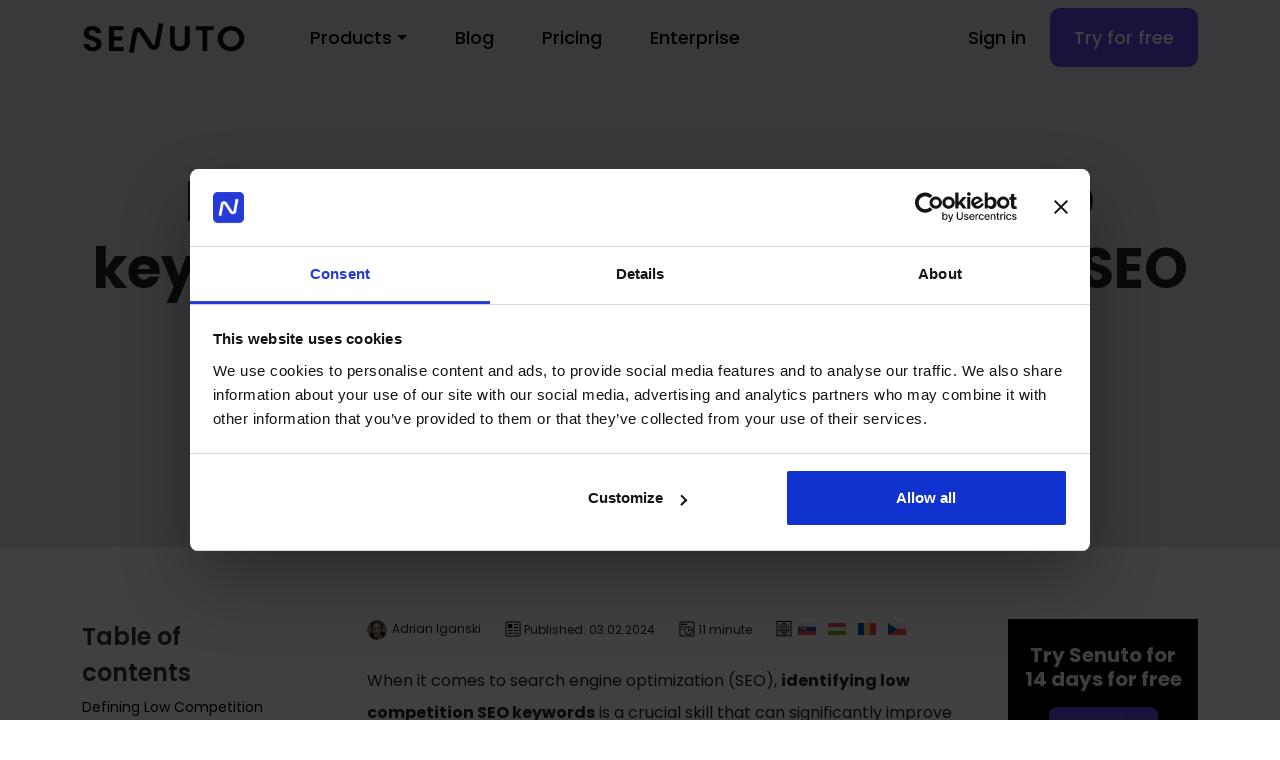

--- FILE ---
content_type: text/html; charset=UTF-8
request_url: https://www.senuto.com/en/blog/identifying-low-competition-seo-keywords/
body_size: 18516
content:
<!doctype html>
<html lang="en-US" prefix="og: https://ogp.me/ns#">
	<head>
		<!-- Required meta tags -->
		<meta charset="UTF-8">
		<meta name="viewport" content="width=device-width, initial-scale=1">

		
		<!-- wp_head begin -->
		<link rel="alternate" hreflang="en" href="https://www.senuto.com/en/blog/identifying-low-competition-seo-keywords/" />
<link rel="alternate" hreflang="sk" href="https://www.senuto.com/sk/blog/identifying-low-competition-seo-keywords/" />
<link rel="alternate" hreflang="hu" href="https://www.senuto.com/hu/blog/identifying-low-competition-seo-keywords/" />
<link rel="alternate" hreflang="ro" href="https://www.senuto.com/ro/blog/identifying-low-competition-seo-keywords/" />
<link rel="alternate" hreflang="cs" href="https://www.senuto.com/cs/blog/identifying-low-competition-seo-keywords/" />
<link rel="alternate" hreflang="x-default" href="https://www.senuto.com/en/blog/identifying-low-competition-seo-keywords/" />

<!-- Search Engine Optimization by Rank Math PRO - https://rankmath.com/ -->
<title>Low competition SEO keywords: Boosting site visibility | Blog | Senuto</title>
<meta name="description" content="Master low competition SEO keywords for better rankings. Discover tools &amp; strategies to boost traffic. Click for expert insights!"/>
<meta name="robots" content="follow, index, max-snippet:-1, max-video-preview:-1, max-image-preview:large"/>
<link rel="canonical" href="https://www.senuto.com/en/blog/identifying-low-competition-seo-keywords/" />
<meta property="og:locale" content="en_US" />
<meta property="og:type" content="article" />
<meta property="og:title" content="Low competition SEO keywords: Boosting site visibility | Blog | Senuto" />
<meta property="og:description" content="Master low competition SEO keywords for better rankings. Discover tools &amp; strategies to boost traffic. Click for expert insights!" />
<meta property="og:url" content="https://www.senuto.com/en/blog/identifying-low-competition-seo-keywords/" />
<meta property="og:site_name" content="Senuto" />
<meta property="article:publisher" content="https://www.facebook.com/senutoapp" />
<meta property="article:author" content="https://www.facebook.com/senutoapp" />
<meta property="article:section" content="Keyword Research" />
<meta property="og:updated_time" content="2024-04-17T15:00:44+02:00" />
<meta property="og:image" content="https://www.senuto.com/wp-content/uploads/2024/02/JpAkhqsL.jpg" />
<meta property="og:image:secure_url" content="https://www.senuto.com/wp-content/uploads/2024/02/JpAkhqsL.jpg" />
<meta property="og:image:width" content="1200" />
<meta property="og:image:height" content="630" />
<meta property="og:image:alt" content="Low competition SEO keywords" />
<meta property="og:image:type" content="image/jpeg" />
<meta property="article:published_time" content="2024-02-03T09:58:53+01:00" />
<meta property="article:modified_time" content="2024-04-17T15:00:44+02:00" />
<meta name="twitter:card" content="summary_large_image" />
<meta name="twitter:title" content="Low competition SEO keywords: Boosting site visibility | Blog | Senuto" />
<meta name="twitter:description" content="Master low competition SEO keywords for better rankings. Discover tools &amp; strategies to boost traffic. Click for expert insights!" />
<meta name="twitter:site" content="@https://twitter.com/SenutoTool" />
<meta name="twitter:creator" content="@https://twitter.com/SenutoTool" />
<meta name="twitter:image" content="https://www.senuto.com/wp-content/uploads/2024/02/JpAkhqsL.jpg" />
<meta name="twitter:label1" content="Written by" />
<meta name="twitter:data1" content="Adrian Iganski" />
<meta name="twitter:label2" content="Time to read" />
<meta name="twitter:data2" content="10 minutes" />
<script type="application/ld+json" class="rank-math-schema-pro">{"@context":"https://schema.org","@graph":[{"@type":["Person","Organization"],"@id":"https://www.senuto.com/en/#person/","name":"Senuto","sameAs":["https://www.facebook.com/senutoapp","https://twitter.com/https://twitter.com/SenutoTool","https://www.instagram.com/senuto_/","https://www.linkedin.com/company/senuto/"],"logo":{"@type":"ImageObject","@id":"https://www.senuto.com/en/#logo/","url":"https://www.senuto.com/wp-content/uploads/2023/11/cropped-favicon-192x192-1.webp","contentUrl":"https://www.senuto.com/wp-content/uploads/2023/11/cropped-favicon-192x192-1.webp","caption":"Senuto","inLanguage":"en-US","width":"192","height":"192"},"image":{"@type":"ImageObject","@id":"https://www.senuto.com/en/#logo/","url":"https://www.senuto.com/wp-content/uploads/2023/11/cropped-favicon-192x192-1.webp","contentUrl":"https://www.senuto.com/wp-content/uploads/2023/11/cropped-favicon-192x192-1.webp","caption":"Senuto","inLanguage":"en-US","width":"192","height":"192"}},{"@type":"WebSite","@id":"https://www.senuto.com/en/#website/","url":"https://www.senuto.com/en/","name":"Senuto","publisher":{"@id":"https://www.senuto.com/en/#person/"},"inLanguage":"en-US"},{"@type":"ImageObject","@id":"https://www.senuto.com/wp-content/uploads/2024/02/JpAkhqsL.jpg","url":"https://www.senuto.com/wp-content/uploads/2024/02/JpAkhqsL.jpg","width":"1200","height":"630","inLanguage":"en-US"},{"@type":"BreadcrumbList","@id":"https://www.senuto.com/en/blog/identifying-low-competition-seo-keywords/#breadcrumb","itemListElement":[{"@type":"ListItem","position":"1","item":{"@id":"https://www.senuto.com/en/","name":"Home"}},{"@type":"ListItem","position":"2","item":{"@id":"https://www.senuto.com/en/blog/","name":"Blog"}},{"@type":"ListItem","position":"3","item":{"@id":"https://www.senuto.com/en/blog/identifying-low-competition-seo-keywords/","name":"Identifying low competition SEO keywords: Techniques for smarter SEO optimization"}}]},{"@type":"WebPage","@id":"https://www.senuto.com/en/blog/identifying-low-competition-seo-keywords/#webpage","url":"https://www.senuto.com/en/blog/identifying-low-competition-seo-keywords/","name":"Low competition SEO keywords: Boosting site visibility | Blog | Senuto","datePublished":"2024-02-03T09:58:53+01:00","isPartOf":{"@id":"https://www.senuto.com/en/#website/"},"primaryImageOfPage":{"@id":"https://www.senuto.com/wp-content/uploads/2024/02/JpAkhqsL.jpg"},"inLanguage":"en-US","breadcrumb":{"@id":"https://www.senuto.com/en/blog/identifying-low-competition-seo-keywords/#breadcrumb"}},{"@type":"Person","@id":"https://www.senuto.com/en/author/adrian-iwerson_pl/","name":"Adrian Iganski","description":"Adrian Iwerson to copywriter w Senuto. Potrafi bawi\u0107 si\u0119 j\u0119zykiem i skutecznie przekazywa\u0107 najwa\u017cniejsze informacje.","url":"https://www.senuto.com/en/author/adrian-iwerson_pl/","image":{"@type":"ImageObject","@id":"https://www.senuto.com/wp-content/uploads/2024/02/11-modified-1-150x150.png","url":"https://www.senuto.com/wp-content/uploads/2024/02/11-modified-1-150x150.png","caption":"Adrian Iganski","inLanguage":"en-US"}},{"@type":"BlogPosting","headline":"Low competition SEO keywords: Boosting site visibility | Blog | Senuto","keywords":"Low competition SEO keywords","datePublished":"2024-02-03T09:58:53+01:00","articleSection":"Keyword Research, Long-Tail Keywords","author":{"@id":"https://www.senuto.com/en/author/adrian-iwerson_pl/","name":"Adrian Iganski"},"publisher":{"@id":"https://www.senuto.com/en/#person/"},"description":"Master low competition SEO keywords for better rankings. Discover tools &amp; strategies to boost traffic. Click for expert insights!","name":"Low competition SEO keywords: Boosting site visibility | Blog | Senuto","@id":"https://www.senuto.com/en/blog/identifying-low-competition-seo-keywords/#richSnippet","isPartOf":{"@id":"https://www.senuto.com/en/blog/identifying-low-competition-seo-keywords/#webpage"},"image":{"@id":"https://www.senuto.com/wp-content/uploads/2024/02/JpAkhqsL.jpg"},"inLanguage":"en-US","mainEntityOfPage":{"@id":"https://www.senuto.com/en/blog/identifying-low-competition-seo-keywords/#webpage"}}]}</script>
<!-- /Rank Math WordPress SEO plugin -->

<link rel='dns-prefetch' href='//www.senuto.com' />
<link rel='stylesheet' id='picostrap-styles-css' href='https://www.senuto.com/wp-content/themes/picostrap5-child-base/css-output/bundle.css' media='all' />
<script src='https://www.senuto.com/wp-includes/js/jquery/jquery.min.js' id='jquery-core-js'></script>
<script src='https://www.senuto.com/wp-includes/js/jquery/jquery-migrate.min.js' id='jquery-migrate-js'></script>
<meta name="generator" content="WPML ver:4.6.4 stt:9,12,37,1,3,23,40,44,10;" />
<style>:root {
			--lazy-loader-animation-duration: 300ms;
		}
		  
		.lazyload {
	display: block;
}

.lazyload,
        .lazyloading {
			opacity: 0;
		}


		.lazyloaded {
			opacity: 1;
			transition: opacity 300ms;
			transition: opacity var(--lazy-loader-animation-duration);
		}.lazyloading {
	color: transparent;
	opacity: 1;
	transition: opacity 300ms;
	transition: opacity var(--lazy-loader-animation-duration);
	background: url("data:image/svg+xml,%3Csvg%20width%3D%2244%22%20height%3D%2244%22%20xmlns%3D%22http%3A%2F%2Fwww.w3.org%2F2000%2Fsvg%22%20stroke%3D%22%23333333%22%3E%3Cg%20fill%3D%22none%22%20fill-rule%3D%22evenodd%22%20stroke-width%3D%222%22%3E%3Ccircle%20cx%3D%2222%22%20cy%3D%2222%22%20r%3D%221%22%3E%3Canimate%20attributeName%3D%22r%22%20begin%3D%220s%22%20dur%3D%221.8s%22%20values%3D%221%3B%2020%22%20calcMode%3D%22spline%22%20keyTimes%3D%220%3B%201%22%20keySplines%3D%220.165%2C%200.84%2C%200.44%2C%201%22%20repeatCount%3D%22indefinite%22%2F%3E%3Canimate%20attributeName%3D%22stroke-opacity%22%20begin%3D%220s%22%20dur%3D%221.8s%22%20values%3D%221%3B%200%22%20calcMode%3D%22spline%22%20keyTimes%3D%220%3B%201%22%20keySplines%3D%220.3%2C%200.61%2C%200.355%2C%201%22%20repeatCount%3D%22indefinite%22%2F%3E%3C%2Fcircle%3E%3Ccircle%20cx%3D%2222%22%20cy%3D%2222%22%20r%3D%221%22%3E%3Canimate%20attributeName%3D%22r%22%20begin%3D%22-0.9s%22%20dur%3D%221.8s%22%20values%3D%221%3B%2020%22%20calcMode%3D%22spline%22%20keyTimes%3D%220%3B%201%22%20keySplines%3D%220.165%2C%200.84%2C%200.44%2C%201%22%20repeatCount%3D%22indefinite%22%2F%3E%3Canimate%20attributeName%3D%22stroke-opacity%22%20begin%3D%22-0.9s%22%20dur%3D%221.8s%22%20values%3D%221%3B%200%22%20calcMode%3D%22spline%22%20keyTimes%3D%220%3B%201%22%20keySplines%3D%220.3%2C%200.61%2C%200.355%2C%201%22%20repeatCount%3D%22indefinite%22%2F%3E%3C%2Fcircle%3E%3C%2Fg%3E%3C%2Fsvg%3E") no-repeat;
	background-size: 2em 2em;
	background-position: center center;
}

.lazyloaded {
	animation-name: loaded;
	animation-duration: 300ms;
	animation-duration: var(--lazy-loader-animation-duration);
	transition: none;
}

@keyframes loaded {
	from {
		opacity: 0;
	}

	to {
		opacity: 1;
	}
}</style><noscript><style>.lazyload { display: none; } .lazyload[class*="lazy-loader-background-element-"] { display: block; opacity: 1; }</style></noscript> <!-- Google Tag Manager -->
<script>(function(w,d,s,l,i){w[l]=w[l]||[];w[l].push({'gtm.start':
new Date().getTime(),event:'gtm.js'});var f=d.getElementsByTagName(s)[0],
j=d.createElement(s),dl=l!='dataLayer'?'&l='+l:'';j.async=true;j.src=
'https://www.googletagmanager.com/gtm.js?id='+i+dl;f.parentNode.insertBefore(j,f);
})(window,document,'script','dataLayer','GTM-5PGTPN6');</script>
<!-- End Google Tag Manager -->

<script type="text/plain" data-cookieconsent="statistics">
(function(){ 
  
  // Function to get the value of a cookie by name
  function getCookie(cookieName) {
    var name = cookieName + "=";
    var decodedCookie = decodeURIComponent(document.cookie);
    var cookieArray = decodedCookie.split(';');
    
    for(var i = 0; i < cookieArray.length; i++) {
      var cookiePart = cookieArray[i].trim();
      if (cookiePart.indexOf(name) === 0) {
        return cookiePart.substring(name.length, cookiePart.length);
      }
    }
    return "";
  }
  
 // Function to set cookie
  function setCookie(cookieName, cookieValue, expirationTimeInDays) {
   if(getCookie(cookieName) !== "" && getCookie(cookieName) !== null) return;

    var expirationTime = expirationTimeInDays * 24 * 60 * 60 * 1000; // Converts expiration time from days to milliseconds
    var date = new Date();
    date.setTime(date.getTime() + expirationTime); // Sets expiration time
    var dateString = date.toUTCString(); // Converts to UTC time string
    
    // Get the root domain
    var hostname = location.hostname;
    var domainParts = hostname.split('.').reverse();
    var rootDomain = domainParts[1] + '.' + domainParts[0]; // Assumes at least a two-part domain like 'example.com'
    
    // Sets cookie for the root domain
    document.cookie = cookieName + "=" + cookieValue + "; SameSite=None; Secure; expires=" + dateString + "; path=/; domain=." + rootDomain;
  }
  
  
// Store document.referrer hostname
var backup_referrer = document.referrer;

// setting to undefined if it is blank
 if (backup_referrer === "") {
    setCookie("utm_backup_referrer_cookie", "no_referrer", 7);
 }  else {
    setCookie("utm_backup_referrer_cookie", backup_referrer, 7);
}
  
 // Function to get UTM parameters from URL
  function getUTMParameter(paramName) {
    var urlParams = new URLSearchParams(window.location.search);
    return urlParams.get(paramName);
  }
  
  
var utm_source_par = getUTMParameter('utm_source');
var utm_medium_par = getUTMParameter('utm_medium');
var utm_campaign_par = getUTMParameter('utm_campaign');
var utm_term_par = getUTMParameter('utm_term');
  
setCookie("utm_backup_source_cookie", utm_source_par, 7); 
setCookie("utm_backup_medium_cookie", utm_medium_par, 7);
setCookie("utm_backup_campaign_cookie", utm_campaign_par, 7);
setCookie("utm_backup_campaign_term", utm_term_par, 7);

console.log("utm-done")

})();
</script><link rel="icon" href="https://www.senuto.com/wp-content/uploads/2023/05/cropped-favicon-32x32.png" sizes="32x32" />
<link rel="icon" href="https://www.senuto.com/wp-content/uploads/2023/05/cropped-favicon-192x192.png" sizes="192x192" />
<link rel="apple-touch-icon" href="https://www.senuto.com/wp-content/uploads/2023/05/cropped-favicon-180x180.png" />
<meta name="msapplication-TileImage" content="https://www.senuto.com/wp-content/uploads/2023/05/cropped-favicon-270x270.png" />
		<style id="wp-custom-css">
			.page-id-44594 .tooltip .tooltip-inner {
max-width: 280px;
font-size: .75rem;
line-height: 1.3;
color: #fff;
background-color: #22265E;
opacity: 1 !important;
}




/* kontener z napisem */
.bf-2025 .bg-bf {
background-image: url(https://www.senuto.com/wp-content/uploads/2025/11/Baner_BF_background_3.png);
background-size: cover;
background-repeat: no-repeat;
position: absolute;
left: -0.75rem;
top: 0;
width: calc(100% + 1.5rem);
min-height: 575px;
z-index: -1;
border-radius: 25px;
}

.bf-2025 .hero {
position: relative;
display: inline-block;
/* żeby blur był pod samym napisem */
padding: 2rem 0.5rem;
border-radius: 1.5rem;
background: linear-gradient(135deg, rgba(7, 29, 63, 0.35) 0%, rgba(44, 83, 142, 0.15) 100%);
border: 1px solid rgba(255, 255, 255, 0.05);
overflow: visible;
backdrop-filter: blur(15.028546333312988px);
width: 100%;
}

/* rozmyta plama pod hero */
.bf-2025 .hero::after {
content: "";
position: absolute;
inset: 1.5rem 0rem -4rem;
/* tu możesz się pobawić wartościami */
background: radial-gradient(circle, rgba(19, 146, 255, 0.4), rgba(2, 8, 23, 0) 70%);
filter: blur(40px);
z-index: -1;
}




.bf-2025.pricing082025 #billing-yearly:checked+label.btn-outline-primary,
.bf-2025.pricing082025 #billing-yearly:not(:checked)+label.btn-outline-primary {
--bs-btn-color: #1A1E3E;
--bs-btn-border-color: #1A1E3E;
--bs-btn-hover-bg: #1A1E3E;
--bs-btn-hover-border-color: #1A1E3E;
--bs-btn-active-bg: #1A1E3E;
--bs-btn-active-border-color: #1A1E3E;
}







/* TOP */

.bf-2025.pricing082025.billing-monthly .btn-href {
background-color: #ffffff;
border: solid 1px #D1D5ED;
color: #5C4BE9;
}

.bf-2025.pricing082025.billing-monthly .btn-href:hover {
background-color: #5C4BE9;
color: #ffffff;
}

.bf-2025.pricing082025.billing-monthly .btn-href.dark {
color: #ffffff;
background-color: #5C4BE9;
}

.bf-2025.pricing082025.billing-monthly .btn-href.dark:hover {
background-color: #4e40c6;
}


.bf-2025.pricing082025.billing-yearly .btn-href {
color: #22265E;
border: solid 1px #D1D5ED;
}

.bf-2025.pricing082025.billing-yearly .btn-href:hover {
color: #5C4BE9;
background-color: #ffffff;
border: solid 1px #5C4BE9;
}

.bf-2025.pricing082025.billing-yearly .btn-href.dark {
color: #fff;
background-color: #1A1E3E;
border: solid 1px #1A1E3E;
}

.bf-2025.pricing082025.billing-yearly .btn-href.dark:hover {
background-color: #2D2D8C;
}

/* TOP */
/* DOWN */

.bf-2025.pricing082025 .pricing-sticky .btn-href {
border: solid 1px #ffffff;
}

.bf-2025.pricing082025 .pricing-sticky .btn-href.dark {
background-color: #ffffff;
color: #1A1E3E;
}


/* DOWN */










.bf-2025.pricing082025 .btn-href p:first-of-type {
transition: font-size .25s ease;
}

.bf-2025.pricing082025 .btn-href:not(.pricing-sticky):has(.price-yearly:not(.hide-price)):hover p:first-of-type {
font-size: 17px;
}


.bf-2025.pricing082025 .pricing-sticky .btn-href:not(.pricing-sticky):has(.price-yearly:not(.hide-price)):hover p:first-of-type {
font-size: 13px;
}

.bf-2025.pricing082025 .pricing-sticky .btn-href:hover {
background-color: #fff;
border: solid 1px #fff;
color: #1A1E3E !important;
}






.bf-2025.pricing082025 ul.price-yearly {
max-height: 280px;
}





.bf-2025.pricing082025 .pricing-sticky {
background: transparent;
}






/* TOOLTIP */
/* PARENT MUSI MIEĆ POSITION: RELATIVE */
.bf-2025.pricing082025 .btn-href {
position: relative;
overflow: visible;
/* ważne: tooltip wychodzi poza link */
}

/* TOOLTIP – UKRYTY DOMYŚLNIE */
.bf-2025.pricing082025 .btn-href .custom-tooltip {
position: absolute;
bottom: 125%;
/* pozycjonowanie nad przyciskiem */
left: 50%;
transform: translateX(-50%) scale(.6);
opacity: 0;
visibility: hidden;

width: 260px;
background: #22265E;
color: #ffffff;
padding: 8px;
border-radius: 6px;
line-height: 0.8rem;

pointer-events: none;
transition: opacity .4s ease, transform .4s ease;
z-index: 9999;
}

/* STRZAŁKA */
.bf-2025.pricing082025 .btn-href .custom-tooltip::after {
content: "";
position: absolute;
top: 100%;
left: 50%;
transform: translateX(-50%);

border-width: 8px;
border-style: solid;
border-color: #3E474F transparent transparent transparent;
}

.bf-2025.pricing082025 .btn-href .custom-tooltip.tools::after {
left: 10%;
}

/* POKAZANIE TOOLTIPA PRZY HOVER */
.bf-2025.pricing082025 .btn-href:hover .custom-tooltip {
opacity: 1;
visibility: visible;
transform: translateX(-50%) scale(1);
}

/* MAŁY TEKST W TOOLTIPIE */
.bf-2025.pricing082025 .btn-href .custom-tooltip .small-text {
font-size: 10px;
opacity: 0.8;
}

.bf-2025.pricing082025.billing-monthly .custom-tooltip {
display: none !important;
}












@media (max-width: 1399px) {}

@media (max-width: 1199px) {}

@media (max-width: 991px) {
.bf-2025 .bg-bf {
background-size: cover;
min-height: 600px;
}

.bf-2025 .hero::after {
inset: 1.5rem 0rem -1rem;
}

.bf-2025.pricing082025 .detailed-comparison-table>.row>*:first-child {
background-color: transparent;
}
}

@media (max-width: 767px) {
.bf-2025 .bg-bf {}
}

@media (max-width: 575px) {
.bf-2025 .bg-bf {
left: -18px;
width: calc(100% + 18px);
border-radius: 0;
}
}		</style>
				<!-- wp_head end -->

		<!-- Google Tag Manager -->
		<script>(function(w,d,s,l,i){w[l]=w[l]||[];w[l].push({'gtm.start':
															  new Date().getTime(),event:'gtm.js'});var f=d.getElementsByTagName(s)[0],
				j=d.createElement(s),dl=l!='dataLayer'?'&l='+l:'';j.async=true;j.src=
					'https://www.googletagmanager.com/gtm.js?id='+i+dl;f.parentNode.insertBefore(j,f);
									})(window,document,'script','dataLayer','GTM-5PGTPN6');</script>
		<!-- End Google Tag Manager -->


		<!-- GetResponse Analytics -->
		<script type="text/javascript">
			(function(m, o, n, t, e, r, _){
				m['__GetResponseAnalyticsObject'] = e;m[e] = m[e] || function() {(m[e].q = m[e].q || []).push(arguments)};
				r = o.createElement(n);_ = o.getElementsByTagName(n)[0];r.async = 1;r.src = t;r.setAttribute('crossorigin', 'use-credentials');_.parentNode .insertBefore(r, _);
			})(window, document, 'script', 'https://gr.senuto.com/script/f828f69c-31ca-4032-8bff-79aa279147ea/ga.js', 'GrTracking');
		</script>
		<!-- End GetResponse Analytics -->



		<link rel="preconnect" href="https://fonts.googleapis.com">
		<link rel="preconnect" href="https://fonts.gstatic.com" crossorigin>
		<link href="https://fonts.googleapis.com/css2?family=Poppins:ital,wght@0,100;0,200;0,300;0,400;0,500;0,600;0,700;0,800;0,900;1,100;1,200;1,300;1,400;1,500;1,600;1,700;1,800;1,900&display=swap" rel="stylesheet">


	</head>


	<body class="post-template-default single single-post postid-48342 single-format-standard wp-embed-responsive picostrap_header_navbar_position_ picostrap_header_navbar_color_choice_" >
		  
		<!-- Google Tag Manager (noscript) -->
		<noscript><iframe src="https://www.googletagmanager.com/ns.html?id=GTM-5PGTPN6" height="0" width="0" style="display:none;visibility:hidden"></iframe></noscript>
		<!-- End Google Tag Manager (noscript) -->

		



		




		<!-- ******************* The Navbar Area ******************* -->
		<div id="wrapper-navbar" itemscope itemtype="http://schema.org/WebSite">

			<a class="skip-link visually-hidden-focusable" href="#theme-main">Skip to content</a>

			<nav id="navb" class="navbar py-0 navbar-expand-lg  navbar-dark bg-transparent" aria-label="Main Navigation" style="transition: background-color 0.3s ease;">

				<div class="container">
					<div id="logo-tagline-wrap">
						<div class="navbar-brand mb-0 h3">
							<a rel="home" href="https://www.senuto.com/en/" title="Senuto" itemprop="url">
																<img id="logo" class="logo" src="https://www.senuto.com/wp-content/themes/picostrap5/assets/img/senuto-logo-black.svg">
															</a>
						</div>
					</div>

					<button class="navbar-toggler pe-0 collapsed" type="button" data-bs-toggle="collapse" data-bs-target="#navbarNavDropdown" aria-controls="navbarsExample05" aria-expanded="false" aria-label="Toggle navigation">
						<label for="check">
							<input type="checkbox" id="check"/> 
							<span></span>
							<span></span>
							<span></span>
						</label>
					</button>

					<div class="collapse navbar-collapse  " id="navbarNavDropdown">
						<div class="container d-lg-none d-block">
							<img id="logo" class="logo dropdown-menu-mobile" src="https://www.senuto.com/wp-content/themes/picostrap5/assets/img/senuto-logo-black.svg">
						</div>
						<ul id="menu-menu-header-b-angielski" class="navbar-nav w-100 ms-lg-5 mb-md-0 mb-2 "><li  class="menu-item menu-item-type-custom menu-item-object-custom menu-item-has-children dropdown nav-item nav-item-57242"><a href="#" class="nav-link  dropdown-toggle" data-bs-toggle="dropdown" data-bs-auto-close="outside" aria-haspopup="true" aria-expanded="false">Products</a>
<ul class="123 dropdown-menu  depth_0">
	<li  class="menu-item menu-item-type-post_type menu-item-object-page nav-item nav-item-57243"><span class="menu-ico">
		<svg xmlns="http://www.w3.org/2000/svg" viewBox="0 0 120 120">
										<defs> <style> .cls-1, .cls-3 { opacity: 0.05; } .cls-2, .cls-3 { fill: #0b0d14; } .cls-4 { fill: none; stroke: #0b0d14; stroke-linecap: round; stroke-linejoin: round; stroke-width: 6px; } </style>
										</defs>
										<g id="Layer_1" data-name="Layer 1">
											<g class="cls-1">
												<path class="cls-2" d="M60,6A54,54,0,1,1,6,60,54.06,54.06,0,0,1,60,6m0-6a60,60,0,1,0,60,60A60,60,0,0,0,60,0Z"></path>
											</g>
											<circle class="cls-3" cx="60" cy="60" r="60"></circle>
											<circle class="cls-4" cx="60" cy="60" r="13.42"></circle>
											<path class="cls-4" d="M98.12,60S81.05,85.91,60,85.91,21.88,60,21.88,60,39,34.09,60,34.09,98.12,60,98.12,60Z"></path>
										</g>
									</svg>
		</span><a href="https://www.senuto.com/en/visibility-analysis/" class="dropdown-item ">Visibility analysis<span class="menu-item-description">Investigate the visibility and traffic of any domain on Google</span></a></li>
	<li  class="menu-item menu-item-type-post_type menu-item-object-page nav-item nav-item-57262"><span class="menu-ico">
		<svg viewBox="0 0 120 120">
										<defs> <style> .cls-1, .cls-3 { opacity: 0.05; } .cls-2, .cls-3 { fill: #0b0d14; } .cls-4 { fill: none; stroke: #0b0d14; stroke-linecap: round; stroke-linejoin: round; stroke-width: 6px; } </style>
										</defs>
										<g id="Layer_1" data-name="Layer 1">
											<g class="cls-1">
												<path class="cls-2" d="M60,6A54,54,0,1,1,6,60,54.06,54.06,0,0,1,60,6m0-6a60,60,0,1,0,60,60A60,60,0,0,0,60,0Z"></path>
											</g>
											<circle class="cls-3" cx="60" cy="60" r="60"></circle>
											<circle class="cls-4" cx="48.49" cy="51.23" r="16.28"></circle>
											<polyline class="cls-4" points="60 62.74 82.31 85.05 87.79 79.56"></polyline>
											<line class="cls-4" x1="76.47" y1="79.21" x2="84.35" y2="71.33"></line>
											<line class="cls-4" x1="76.47" y1="79.21" x2="84.35" y2="71.33"></line>
											<line class="cls-4" x1="70.63" y1="73.37" x2="75.23" y2="68.77"></line>
										</g>
									</svg>
		</span><a href="https://www.senuto.com/en/keyword-explorer/" class="dropdown-item ">Keyword Explorer<span class="menu-item-description">Find out what customers are looking for on Google and let them find it on your website</span></a></li>
	<li  class="menu-item menu-item-type-post_type menu-item-object-page nav-item nav-item-57263"><span class="menu-ico">
		<svg viewBox="0 0 120 120">
										<defs> <style> .cls-1, .cls-3 { opacity: 0.05; } .cls-2, .cls-3 { fill: #0b0d14; } .cls-4 { fill: none; stroke: #0b0d14; stroke-linecap: round; stroke-linejoin: round; stroke-width: 6px; } </style>
										</defs>
										<g id="Layer_1" data-name="Layer 1">
											<g class="cls-1">
												<path class="cls-2" d="M60,6A54,54,0,1,1,6,60,54.06,54.06,0,0,1,60,6m0-6a60,60,0,1,0,60,60A60,60,0,0,0,60,0Z"></path>
											</g>
											<circle class="cls-3" cx="60" cy="60" r="60"></circle>
											<line class="cls-4" x1="38.38" y1="42.03" x2="79.77" y2="42.03"></line>
											<line class="cls-4" x1="38.38" y1="60" x2="90.32" y2="60"></line>
											<line class="cls-4" x1="38.38" y1="77.97" x2="70.77" y2="77.97"></line>
											<line class="cls-4" x1="38.38" y1="42.03" x2="79.77" y2="42.03"></line>
											<line class="cls-4" x1="38.38" y1="60" x2="90.32" y2="60"></line>
											<line class="cls-4" x1="38.38" y1="77.97" x2="70.77" y2="77.97"></line>
										</g>
									</svg>
		</span><a href="https://www.senuto.com/en/serp-analysis/" class="dropdown-item ">SERP Analysis<span class="menu-item-description">Find out how competitors made it to the TOP 10 and take their place</span></a></li>
	<li  class="menu-item menu-item-type-post_type menu-item-object-page nav-item nav-item-57264"><span class="menu-ico">
		<svg viewBox="0 0 120 120">
										<defs> <style> .cls-1, .cls-3 { opacity: 0.05; } .cls-2, .cls-3 { fill: #0b0d14; } .cls-4 { fill: none; stroke: #0b0d14; stroke-linecap: round; stroke-linejoin: round; stroke-width: 6px; } </style>
										</defs>
										<g id="Layer_1" data-name="Layer 1">
											<g class="cls-1">
												<path class="cls-2" d="M60,6A54,54,0,1,1,6,60,54.06,54.06,0,0,1,60,6m0-6a60,60,0,1,0,60,60A60,60,0,0,0,60,0Z"></path>
											</g>
											<circle class="cls-3" cx="60" cy="60" r="60"></circle>
											<polyline class="cls-4" points="75.74 53.03 60 25.66 44.26 53.03"></polyline>
											<line class="cls-4" x1="65" y1="60" x2="55" y2="60"></line>
											<polyline class="cls-4" points="44.26 66.97 60 94.34 75.74 66.97"></polyline>
											<line class="cls-4" x1="55" y1="60" x2="65" y2="60"></line>
										</g>
									</svg>
		</span><a href="https://www.senuto.com/en/rank-tracker/" class="dropdown-item ">Rank Tracker<span class="menu-item-description">Check the positions of the phrases you are working on</span></a></li>
	<li  class="menu-item menu-item-type-post_type menu-item-object-page nav-item nav-item-57265"><span class="menu-ico">
		<svg viewBox="0 0 120 120">
										<defs><style>.cls-1,.cls-3{opacity:0.05;}.cls-2,.cls-3{fill:#0b0d14;}.cls-4{fill:none;stroke:#0b0d14;stroke-linecap:round;stroke-linejoin:round;stroke-width:6px;}</style>
										</defs>
										<g id="Layer_1" data-name="Layer 1">
											<g class="cls-1">
												<path class="cls-2" d="M60,6A54,54,0,1,1,6,60,54.06,54.06,0,0,1,60,6m0-6a60,60,0,1,0,60,60A60,60,0,0,0,60,0Z"></path>
											</g>
											<circle class="cls-3" cx="60" cy="60" r="60"></circle>
											<rect class="cls-4" x="32" y="37.5" width="56" height="48"></rect>
											<line class="cls-4" x1="45" y1="44.5" x2="45" y2="30.5"></line>
											<line class="cls-4" x1="60" y1="44.5" x2="60" y2="30.5"></line>
											<line class="cls-4" x1="75" y1="44.5" x2="75" y2="30.5"></line>
										</g>
									</svg>
		</span><a href="https://www.senuto.com/en/content-planner/" class="dropdown-item ">Content Planner<span class="menu-item-description">Create content plans that work in minutes</span></a></li>
	<li  class="menu-item menu-item-type-post_type menu-item-object-page nav-item nav-item-57266"><span class="menu-ico">
		<svg id="Layer_1" viewBox="0 0 120 120">
										<defs><style>.cls-1,.cls-2{opacity:.05;}.cls-1,.cls-3{fill:#0b0d14;}.cls-4{fill:none;stroke:#0b0d14;stroke-linecap:round;stroke-linejoin:round;stroke-width:6px;}</style>
										</defs>
										<g>
											<g class="cls-2">
												<path class="cls-3" d="M60,6c29.78,0,54,24.22,54,54s-24.22,54-54,54S6,89.78,6,60,30.22,6,60,6m0-6C26.86,0,0,26.86,0,60s26.86,60,60,60,60-26.86,60-60S93.14,0,60,0h0Z"></path>
											</g>
											<circle class="cls-1" cx="60" cy="60" r="60"></circle>
										</g>
										<line class="cls-4" x1="33" y1="89" x2="87" y2="89"></line>
										<g>
											<line class="cls-4" x1="40.55" y1="59.14" x2="54.41" y2="73"></line>
											<polygon class="cls-4" points="87 40.42 54.41 73 33 80.55 40.55 59.14 73.13 26.55 87 40.42"></polygon>
										</g>
									</svg>
		</span><a href="https://www.senuto.com/en/content-writer/" class="dropdown-item ">Content Writer<span class="menu-item-description">Easily write content perfectly adapted to SEO</span></a></li>
	<li  class="menu-item menu-item-type-post_type menu-item-object-page nav-item nav-item-57267"><span class="menu-ico"><img src="/wp-content/themes/picostrap5/assets/img/suite-ai.svg"></span><a href="https://www.senuto.com/en/content-writer-ai/" class="dropdown-item ">Content Writer AI<span class="badge text-bg-primary ms-2">NEW</span><span class="menu-item-description">Unlock the power of high-quality and up-to-date data coupled with artificial intelligence</span></a></li>
</ul>
</li>
<li  class="menu-item menu-item-type-post_type menu-item-object-page current_page_parent nav-item nav-item-57268"><a href="https://www.senuto.com/en/blog/" class="nav-link active">Blog</a></li>
<li  class="menu-item menu-item-type-post_type menu-item-object-page nav-item nav-item-57308"><a href="https://www.senuto.com/en/pricing/" class="nav-link ">Pricing</a></li>
<li  class="menu-item menu-item-type-custom menu-item-object-custom nav-item nav-item-64050"><a href="https://enterprise.senuto.com/en/" class="nav-link ">Enterprise</a></li>
<li  class="ms-lg-auto menu-item menu-item-type-custom menu-item-object-custom nav-item nav-item-57309"><a target="_blank" rel="nofollow" href="https://app.senuto.com/" class="nav-link ">Sign in</a></li>
<li  class="try-for-free menu-item menu-item-type-custom menu-item-object-custom nav-item nav-item-57310"><a target="_blank" rel="nofollow" href="https://app.senuto.com/register-org/en" class="nav-link ">Try for free</a></li>
</ul>					</div>
				</div>
			</nav>
		</div>
				<main id="theme-main"><div class="container-fluid bg-purple py-xl-8 py-sm-6 py-5">
	<div class="container">
		<div class="row">
			<div class="col-12 text-center mb-2">
				<h1 class="fw-bold display-4 header-title-blog mt-5">Identifying low competition SEO keywords: Techniques for smarter SEO optimization</h1>
				<nav aria-label="breadcrumbs" class="rank-math-breadcrumb"><p><a href="https://www.senuto.com/en/">Home</a><span class="separator"> &raquo; </span><a href="https://www.senuto.com/en/blog/">Blog</a><span class="separator"> &raquo; </span><span class="last">Identifying low competition SEO keywords: Techniques for smarter SEO optimization</span></p></nav>			</div>
			<div class="text-center post-categories"><a class="badge bg-primary text-white" style="text-decoration:none" href="https://www.senuto.com/en/blog/seo/keyword-research/" alt="Zobacz wszystkie wpisy w Keyword Research">Keyword Research</a>  <a class="badge bg-primary text-white" style="text-decoration:none" href="https://www.senuto.com/en/blog/seo/keyword-research/long-tail-keywords/" alt="Zobacz wszystkie wpisy w Long-Tail Keywords">Long-Tail Keywords</a></div>		</div>
	</div>
</div>
<div class="container py-sm-6 py-5">
	<div class="row">
		<div class="col-12">
						<div id="container-content-single">
				<div class="row">
											<div class="col-lg-3 order-lg-1 order-2 mt-lg-0 mt-5">
							<div class="sidebar-blog">
															</div>
							<div class="sidebar-blog sticky-top me-lg-5">
								<div class="lwptoc lwptoc-autoWidth lwptoc-white lwptoc-notInherit" data-smooth-scroll="1" data-smooth-scroll-offset="125"><div class="lwptoc_i">    <div class="lwptoc_header" style="font-size:24px;">
        <b class="lwptoc_title" style="font-weight:600;">Table of contents</b>            </div>
<div class="lwptoc_items lwptoc_items-visible">
    <ul class="lwptoc_itemWrap"><li class="lwptoc_item">    <a href="#Defining_Low_Competition_Keywords" rel="nofollow">
                <span class="lwptoc_item_label">Defining Low Competition Keywords</span>
    </a>
    <ul class="lwptoc_itemWrap"><li class="lwptoc_item">    <a href="#The_benefits_of_targeting_low_competition_keywords" rel="nofollow">
                <span class="lwptoc_item_label">The benefits of targeting low competition keywords</span>
    </a>
    </li></ul></li><li class="lwptoc_item">    <a href="#Tools_and_Techniques_for_Finding_Low_Competition_Keywords" rel="nofollow">
                <span class="lwptoc_item_label">Tools and Techniques for Finding Low Competition Keywords</span>
    </a>
    <ul class="lwptoc_itemWrap"><li class="lwptoc_item">    <a href="#Using_Google_Keyword_Planner_for_keyword_research" rel="nofollow">
                <span class="lwptoc_item_label">Using Google Keyword Planner for keyword research</span>
    </a>
    </li><li class="lwptoc_item">    <a href="#Leveraging_Google_Search_Console_for_keyword_ideas" rel="nofollow">
                <span class="lwptoc_item_label">Leveraging Google Search Console for keyword ideas</span>
    </a>
    </li><li class="lwptoc_item">    <a href="#Exploring_other_keyword_tools_Senuto_Ahrefs_and_more" rel="nofollow">
                <span class="lwptoc_item_label">Exploring other keyword tools: Senuto, Ahrefs and more</span>
    </a>
    </li><li class="lwptoc_item">    <a href="#How_to_use_search_operators_to_find_keyword_opportunities" rel="nofollow">
                <span class="lwptoc_item_label">How to use search operators to find keyword opportunities</span>
    </a>
    </li></ul></li><li class="lwptoc_item">    <a href="#Strategies_for_Targeting_Low_Competition_Keywords" rel="nofollow">
                <span class="lwptoc_item_label">Strategies for Targeting Low Competition Keywords</span>
    </a>
    <ul class="lwptoc_itemWrap"><li class="lwptoc_item">    <a href="#Identifying_and_exploiting_keyword_gaps_for_SEO_advantage" rel="nofollow">
                <span class="lwptoc_item_label">Identifying and exploiting keyword gaps for SEO advantage</span>
    </a>
    </li><li class="lwptoc_item">    <a href="#Finding_the_low-hanging_fruit_actionable_keyword_opportunities" rel="nofollow">
                <span class="lwptoc_item_label">Finding the low-hanging fruit: actionable keyword opportunities</span>
    </a>
    </li></ul></li><li class="lwptoc_item">    <a href="#Competitor_Website_Analysis_for_Keyword_Research" rel="nofollow">
                <span class="lwptoc_item_label">Competitor Website Analysis for Keyword Research</span>
    </a>
    <ul class="lwptoc_itemWrap"><li class="lwptoc_item">    <a href="#Why_competitor_analysis_is_crucial_for_keyword_research" rel="nofollow">
                <span class="lwptoc_item_label">Why competitor analysis is crucial for keyword research</span>
    </a>
    </li><li class="lwptoc_item">    <a href="#Identifying_content_gaps_and_opportunities_from_competitor_analysis" rel="nofollow">
                <span class="lwptoc_item_label">Identifying content gaps and opportunities from competitor analysis</span>
    </a>
    </li></ul></li><li class="lwptoc_item">    <a href="#Summary" rel="nofollow">
                <span class="lwptoc_item_label">Summary</span>
    </a>
    </li><li class="lwptoc_item">    <a href="#FAQ" rel="nofollow">
                <span class="lwptoc_item_label">FAQ</span>
    </a>
    </li><li class="lwptoc_item">    <a href="#What_are_low_competition_keywords" rel="nofollow">
                <span class="lwptoc_item_label">What are low competition keywords?</span>
    </a>
    </li><li class="lwptoc_item">    <a href="#How_can_Google_Keyword_Planner_help_in_finding_low_competition_keywords" rel="nofollow">
                <span class="lwptoc_item_label">How can Google Keyword Planner help in finding low competition keywords?</span>
    </a>
    </li><li class="lwptoc_item">    <a href="#Why_is_competitor_website_analysis_important_for_keyword_research" rel="nofollow">
                <span class="lwptoc_item_label">Why is competitor website analysis important for keyword research?</span>
    </a>
    </li><li class="lwptoc_item">    <a href="#What_are_the_benefits_of_targeting_low_competition_keywords" rel="nofollow">
                <span class="lwptoc_item_label">What are the benefits of targeting low competition keywords?</span>
    </a>
    </li><li class="lwptoc_item">    <a href="#How_can_I_effectively_target_low_competition_keywords_in_my_content" rel="nofollow">
                <span class="lwptoc_item_label">How can I effectively target low competition keywords in my content?</span>
    </a>
    </li></ul></div>
</div></div>								<div class="d-lg-none d-block border-bottom pb-sm-6 pb-5">

								</div>
							</div>
						</div>
						<div class="col-lg-9 order-lg-2 order-1">
														<div class="row justify-content-center">
								<div class="col-lg-9">
																		<div class="row">

																				<div class="col-auto align-self-center mb-4">
											<div class="author-post">
												<img class="ico" src="https://www.senuto.com/wp-content/uploads/2024/02/11-modified-1.png" alt="Adrian Iganski">Adrian Iganski											</div>
										</div>
										
										<div class="col-auto align-self-center mb-4">
											<div class="data-post">
												<img class="ico" src="https://www.senuto.com/wp-content/themes/picostrap5/assets/img/icons_published.svg">
												Published: 03.02.2024											</div>
										</div>
																														<div class="col-auto align-self-center mb-4">
											<div class="data-post">
												<img class="ico" src="https://www.senuto.com/wp-content/themes/picostrap5/assets/img/icons_reading_time.svg">
												11 minute											</div>
										</div>
										
										
										<div class="col-auto align-self-center mb-4 pe-0">
											<div class="data-post d-flex">
												<img class="ico" src="https://www.senuto.com/wp-content/themes/picostrap5/assets/img/icons_www.svg">
												<div class="blog-language-switcher">
													
<div class="wpml-ls-statics-shortcode_actions wpml-ls wpml-ls-legacy-list-horizontal">
	<ul><li class="wpml-ls-slot-shortcode_actions wpml-ls-item wpml-ls-item-sk wpml-ls-first-item wpml-ls-item-legacy-list-horizontal">
				<a href="https://www.senuto.com/sk/blog/identifying-low-competition-seo-keywords/" class="wpml-ls-link">
                                                        <img
            class="wpml-ls-flag"
            src="https://www.senuto.com/wp-content/plugins/sitepress-multilingual-cms/res/flags/sk.svg"
            alt="Slovak"
            width=18
            height=12
    /></a>
			</li><li class="wpml-ls-slot-shortcode_actions wpml-ls-item wpml-ls-item-hu wpml-ls-item-legacy-list-horizontal">
				<a href="https://www.senuto.com/hu/blog/identifying-low-competition-seo-keywords/" class="wpml-ls-link">
                                                        <img
            class="wpml-ls-flag"
            src="https://www.senuto.com/wp-content/plugins/sitepress-multilingual-cms/res/flags/hu.svg"
            alt="Hungarian"
            width=18
            height=12
    /></a>
			</li><li class="wpml-ls-slot-shortcode_actions wpml-ls-item wpml-ls-item-ro wpml-ls-item-legacy-list-horizontal">
				<a href="https://www.senuto.com/ro/blog/identifying-low-competition-seo-keywords/" class="wpml-ls-link">
                                                        <img
            class="wpml-ls-flag"
            src="https://www.senuto.com/wp-content/plugins/sitepress-multilingual-cms/res/flags/ro.svg"
            alt="Romanian"
            width=18
            height=12
    /></a>
			</li><li class="wpml-ls-slot-shortcode_actions wpml-ls-item wpml-ls-item-cs wpml-ls-last-item wpml-ls-item-legacy-list-horizontal">
				<a href="https://www.senuto.com/cs/blog/identifying-low-competition-seo-keywords/" class="wpml-ls-link">
                                                        <img
            class="wpml-ls-flag"
            src="https://www.senuto.com/wp-content/plugins/sitepress-multilingual-cms/res/flags/cs.svg"
            alt="Czech"
            width=18
            height=12
    /></a>
			</li></ul>
</div>
												</div>
											</div>
										</div>
																			</div>
									<div class="single-post-content lh-lg">
										<p>When it comes to search engine optimization (SEO), <strong>identifying low competition SEO keywords</strong> is a crucial skill that can significantly improve your website&rsquo;s visibility and ranking. By targeting these keywords, you can drive more organic traffic to your site and increase the chances of converting visitors into customers. In this comprehensive guide, we will explore the benefits of targeting low competition keywords, the tools and techniques for finding them, and strategies for effectively targeting them in your content.</p><div class="card border-primary my-4">
<div class="card-body">
<h5 class="card-title">Key Takeaways</h5>
<ul>
<li>Low competition keywords are essential for achieving higher search engine rankings with less effort due to lower competition levels.</li>
<li>Utilizing tools like <a href="https://www.senuto.com/en/keyword-explorer/">Senuto Keyword Explorer</a> can significantly enhance the process of finding low competition keywords and improving SEO strategies.</li>
<li>Google Keyword Planner and Google Search Console are valuable resources for conducting keyword research and identifying keyword opportunities.</li>
<li>Performing a keyword gap analysis and targeting low-hanging fruit are effective strategies for exploiting keyword opportunities and gaining an SEO advantage.</li>
<li>Competitor website analysis is crucial for identifying content gaps and opportunities, helping to improve a website&rsquo;s SEO performance by targeting relevant, less competitive keywords.</li>
</ul>
</div>
</div><h2><span id="Defining_Low_Competition_Keywords">Defining Low Competition Keywords</span></h2><p><strong>Low competition keywords</strong> are search terms that have a relatively low level of competition among websites trying to rank for them. These keywords are often less popular and have lower search volumes compared to high-competition keywords. However, they offer a significant advantage for SEO, as targeting low-competition keywords can lead to higher rankings and increased organic traffic.</p><p>The importance of <strong>low-competition keywords</strong> in SEO cannot be overstated. By focusing on these keywords, you can achieve better search engine rankings with less effort, as there is less competition from other websites. This can result in more targeted traffic, higher click-through rates, and ultimately, better conversion rates for your website.</p><h3><span id="The_benefits_of_targeting_low_competition_keywords">The benefits of targeting low competition keywords</span></h3><p>There are several benefits to <strong>finding low competition</strong> keywords and incorporating them into your SEO strategy. One of the main advantages is that it can be easier to rank for these keywords, as there are fewer websites competing for the same search terms. This can lead to faster improvements in search engine rankings and increased organic traffic.</p><p>Another benefit of using <strong>keyword competition data</strong> to inform your SEO strategy is that it can help you identify niche topics and areas where your website can excel. By targeting low-competition keywords, you can focus on providing valuable content that addresses specific needs and interests of your target audience, which can lead to higher engagement and better user experience.</p><p>Lastly, understanding the <strong>competition level</strong> of various keywords can help you make more informed decisions about which keywords to target in your content. By focusing on low-competition keywords, you can allocate your resources more effectively and achieve better results with your SEO efforts.</p><h2><span id="Tools_and_Techniques_for_Finding_Low_Competition_Keywords">Tools and Techniques for Finding Low Competition Keywords</span></h2><p>In this section, we will explore various tools and techniques that can help you with <strong>keyword research</strong>, generate <strong>keyword suggestions</strong> and <strong>keyword ideas</strong>, and identify <strong>keyword opportunities</strong> with low competition. These methods will enable you to find the right keywords to target in your SEO strategy and improve your website&rsquo;s search engine rankings.</p><h3><span id="Using_Google_Keyword_Planner_for_keyword_research">Using Google Keyword Planner for keyword research</span></h3><p><strong>Google Keyword Planner</strong> is a powerful tool for conducting keyword research. It provides valuable information on <strong>keyword volume</strong>, including <strong>monthly search volume</strong> and <strong>search volume data</strong>. Understanding <strong>search volume</strong> is crucial, as it helps you gauge the popularity of a keyword and its potential to drive traffic to your website.</p><p>To use Google Keyword Planner, start by entering a seed keyword or a list of keywords. The tool will then generate a list of related keywords along with their search volume data. Analyze this data to identify low competition keywords with decent search volume, which can be targeted in your SEO strategy.</p><h3><span id="Leveraging_Google_Search_Console_for_keyword_ideas">Leveraging Google Search Console for keyword ideas</span></h3><p><strong>Google Search Console</strong> is another valuable resource for finding keyword ideas. It provides insights into <strong>search queries and keywords</strong> that are driving traffic to your website. By analyzing the <strong>search query</strong> data, you can identify new <strong>search terms</strong> to target and optimize your content accordingly.</p><p>Use the Performance report in Google Search Console to view the search queries and keywords that are driving traffic to your site. Look for keywords with low competition and high click-through rates, as these can be excellent opportunities for targeting in your SEO strategy.</p><h3><span id="Exploring_other_keyword_tools_Senuto_Ahrefs_and_more">Exploring other keyword tools: Senuto, Ahrefs and more</span></h3><p>Besides Google Keyword Planner and Google Search Console, there are other <strong>keyword tools</strong> like Senuto or Ahrefs that can help you with your keyword research. These tools provide comprehensive <strong>keyword data</strong>, including <strong>keyword overview</strong>, search volume, and competition level.</p><p>Use these tools to create an <strong>initial keyword list</strong> for your website. Analyze the keyword data to identify low competition keywords with good search volume, and incorporate them into your content strategy to improve your search engine rankings.</p><h3><span id="How_to_use_search_operators_to_find_keyword_opportunities">How to use search operators to find keyword opportunities</span></h3><p><strong>Search operators</strong> are advanced search commands that can help you find keyword opportunities by analyzing <strong>search engine results</strong>. By using search operators, you can uncover valuable <strong>SEO resources</strong> and insights that can guide your keyword research process.</p><p>For example, you can use the &ldquo;intitle:&rdquo; search operator to find web pages that have your target keyword in their title. Analyze the search engine results to identify low competition keywords and potential content gaps that you can exploit in your SEO strategy.</p><p>By leveraging these tools and techniques, you can effectively find low competition keywords that can drive targeted traffic to your website and improve your search engine rankings.</p><h2><span id="Strategies_for_Targeting_Low_Competition_Keywords">Strategies for Targeting Low Competition Keywords</span></h2><p>Understanding the <strong>keyword difficulty metric</strong> and the role of <strong>keyword intent</strong> is crucial for targeting low competition keywords effectively. In this section, we will discuss the importance of these factors and provide insights into how to identify and exploit keyword gaps for SEO advantage.</p><h3><span id="Identifying_and_exploiting_keyword_gaps_for_SEO_advantage">Identifying and exploiting keyword gaps for SEO advantage</span></h3><p>Performing a <strong>keyword gap analysis</strong> is an essential step in identifying <strong>keyword targets</strong> with low competition. This process involves comparing your website&rsquo;s <strong>primary keyword</strong> and <strong>seed keywords</strong> with those of your competitors to uncover potential opportunities for targeting.</p><p>To conduct a keyword gap analysis, follow these steps:</p><ol>
<li>Identify your primary and seed keywords.</li>
<li>Research your competitors&rsquo; keywords using tools like Senuto.</li>
<li>Compare your keywords with those of your competitors to identify gaps.</li>
<li>Analyze the keyword difficulty and search intent of the identified gaps.</li>
<li>Select low competition keywords with specific search intent for targeting.</li>
</ol><p>By exploiting keyword gaps, you can gain an SEO advantage over your competitors and improve your website&rsquo;s search engine rankings.</p><h3><span id="Finding_the_low-hanging_fruit_actionable_keyword_opportunities">Finding the low-hanging fruit: actionable keyword opportunities</span></h3><p>In SEO, the concept of <strong>low-hanging fruit</strong> refers to <strong>actionable keyword</strong> opportunities that are relatively easy to target and can yield quick results. These keywords typically have low competition, specific search intent, and decent search volume. To find such opportunities, focus on <strong>keyword phrases</strong> that are relevant to your niche and have the potential to drive targeted traffic to your website.</p><p>Here are some tips for finding low-hanging fruit:</p><ul>
<li>Look for <strong>profitable keywords</strong> with low keyword difficulty and high conversion potential.</li>
<li>Expand your <strong>target keywords list</strong> by including <strong>long-tail keywords</strong> that are less competitive and have a more specific search intent.</li>
<li>Analyze your competitors&rsquo; target keywords and identify any gaps or opportunities that you can exploit.</li>
</ul><p>By targeting low-hanging fruit, you can quickly improve your website&rsquo;s search engine rankings and drive more targeted traffic to your site.</p><p>In conclusion, understanding the <strong>keyword difficulty metric</strong> and the role of <strong>keyword intent</strong> is crucial for targeting low competition keywords effectively. By performing a keyword gap analysis and focusing on low-hanging fruit, you can identify actionable keyword opportunities and gain an SEO advantage over your competitors.</p><h2><span id="Competitor_Website_Analysis_for_Keyword_Research">Competitor Website Analysis for Keyword Research</span></h2><p>Performing a <strong>competitor website analysis</strong> is an essential step in identifying the right keywords for your SEO strategy. By analyzing high search volume and high competition keywords, you can gain insights into the role of high-volume keywords in SEO and uncover potential opportunities for targeting.</p><h3><span id="Why_competitor_analysis_is_crucial_for_keyword_research">Why competitor analysis is crucial for keyword research</span></h3><p>Competitor analysis helps you understand the <strong>relevant keywords</strong>, <strong>long-tail phrases</strong>, and <strong>broad keywords</strong> that your competitors are targeting. This information is vital for developing an effective SEO strategy, as it allows you to identify potential gaps and opportunities in your keyword targeting. By focusing on relevant keywords and long-tail phrases, you can target less competitive keywords and improve your website&rsquo;s search engine rankings.</p><p>Additionally, competitor analysis helps you understand the role of broad keywords in SEO. Broad keywords are essential for driving traffic to your website, but they can also be highly competitive. By analyzing your competitors&rsquo; broad keyword targeting, you can identify potential opportunities for targeting less competitive, high-volume keywords.</p><h3><span id="Identifying_content_gaps_and_opportunities_from_competitor_analysis">Identifying content gaps and opportunities from competitor analysis</span></h3><p>One of the primary goals of competitor website analysis is to identify <strong>content opportunities</strong> and <strong>content gaps</strong> that can be exploited to improve your website&rsquo;s search engine rankings. Content gaps refer to topics or keywords that your competitors are targeting but your website is not. By filling these gaps, you can increase your <strong>content coverage</strong> and drive more <strong>website traffic</strong> to your site.</p><p>To identify content gaps and opportunities, follow these steps:</p><ol>
<li>Analyze your competitors&rsquo; websites to identify their target keywords and content topics.</li>
<li>Compare your website&rsquo;s content coverage with that of your competitors.</li>
<li>Identify gaps in your content coverage and potential opportunities for targeting new keywords or topics.</li>
<li>Create high-quality content that addresses these gaps and targets the identified keywords.</li>
</ol><p>By focusing on <strong>organic search traffic</strong> and filling content gaps, you can improve your website&rsquo;s search engine rankings and drive more targeted traffic to your site. In conclusion, competitor website analysis is a crucial aspect of keyword research, as it helps you identify relevant keywords, long-tail phrases, and broad keywords that can be targeted to improve your website&rsquo;s SEO performance.</p><h2><span id="Summary">Summary</span></h2><p>In this comprehensive guide, we have explored the importance of identifying and targeting <strong>low competition SEO keywords</strong> to improve your website&rsquo;s search engine rankings. We have discussed various tools and techniques, such as <strong>Google Keyword Planner</strong>, <strong>Google Search Console</strong>, and <strong>search operators</strong>, to find low competition keywords. Additionally, we have highlighted strategies for targeting these keywords, including exploiting keyword gaps and finding actionable keyword opportunities.</p><p>Furthermore, we have emphasized the significance of <strong>competitor website analysis</strong> in keyword research, as it helps you understand the relevant keywords, long-tail phrases, and broad keywords that your competitors are targeting. By analyzing your competitors&rsquo; websites, you can identify content gaps and opportunities to improve your website&rsquo;s SEO performance.</p><p>In conclusion, mastering the art of identifying low competition SEO keywords is crucial for driving organic search traffic and achieving higher search engine rankings. By leveraging the tools, techniques, and strategies discussed in this guide, you can effectively target low competition keywords and enhance your website&rsquo;s visibility in search engine results.</p><h2><span id="FAQ"> FAQ </span></h2><div class="accordion" id="accordionFAQ">
<div class="accordion-item">
<h2 class="accordion-header"><span id="What_are_low_competition_keywords">
      <button class="accordion-button" type="button" data-bs-toggle="collapse" data-bs-target="#collapseOne" aria-expanded="true" aria-controls="collapseOne">
        What are low competition keywords?
      </button>
    </span></h2>
<div id="collapseOne" class="accordion-collapse collapse show" data-bs-parent="#accordionFAQ">
<div class="accordion-body">
      Low competition keywords are search terms with relatively low competition among websites, often less popular and with lower search volumes, but can lead to higher rankings and increased organic traffic.
      </div>
</div>
</div>
<div class="accordion-item">
<h2 class="accordion-header"><span id="How_can_Google_Keyword_Planner_help_in_finding_low_competition_keywords">
      <button class="accordion-button collapsed" type="button" data-bs-toggle="collapse" data-bs-target="#collapseTwo" aria-expanded="false" aria-controls="collapseTwo">
        How can Google Keyword Planner help in finding low competition keywords?
      </button>
    </span></h2>
<div id="collapseTwo" class="accordion-collapse collapse" data-bs-parent="#accordionFAQ">
<div class="accordion-body">
        Google Keyword Planner provides keyword volume data, including monthly search volume, to help identify low competition keywords with decent search volume for targeting in your SEO strategy.
      </div>
</div>
</div>
<div class="accordion-item">
<h2 class="accordion-header"><span id="Why_is_competitor_website_analysis_important_for_keyword_research">
      <button class="accordion-button collapsed" type="button" data-bs-toggle="collapse" data-bs-target="#collapseThree" aria-expanded="false" aria-controls="collapseThree">
        Why is competitor website analysis important for keyword research?
      </button>
    </span></h2>
<div id="collapseThree" class="accordion-collapse collapse" data-bs-parent="#accordionFAQ">
<div class="accordion-body">
      Competitor analysis identifies relevant keywords, long-tail phrases, and broad keywords your competitors target, allowing you to find content gaps and opportunities to improve your SEO performance.
      </div>
</div>
</div>
<div class="accordion-item">
<h2 class="accordion-header"><span id="What_are_the_benefits_of_targeting_low_competition_keywords">
      <button class="accordion-button collapsed" type="button" data-bs-toggle="collapse" data-bs-target="#collapseFour" aria-expanded="false" aria-controls="collapseFour">
        What are the benefits of targeting low competition keywords?
      </button>
    </span></h2>
<div id="collapseFour" class="accordion-collapse collapse" data-bs-parent="#accordionFAQ">
<div class="accordion-body">
      Targeting low competition keywords can lead to faster improvements in search engine rankings, increased organic traffic, and better conversion rates by focusing on niche topics and specific audience needs. <a href="https://www.senuto.com/en/blog/benefits-of-targeting-long-tail-queries/">Learn more about targeting benefits.</a>
      </div>
</div>
</div>
<div class="accordion-item">
<h2 class="accordion-header"><span id="How_can_I_effectively_target_low_competition_keywords_in_my_content">
      <button class="accordion-button collapsed" type="button" data-bs-toggle="collapse" data-bs-target="#collapseFive" aria-expanded="false" aria-controls="collapseFive">
        How can I effectively target low competition keywords in my content?
      </button>
    </span></h2>
<div id="collapseFive" class="accordion-collapse collapse" data-bs-parent="#accordionFAQ">
<div class="accordion-body">
      Effectively targeting low competition keywords involves performing a keyword gap analysis, focusing on low-hanging fruit with specific search intent, and creating high-quality content that addresses identified gaps. <a href="https://www.senuto.com/en/blog/low-competition-keyword-finder/">Discover more strategies.</a>
      </div>
</div>
</div>
</div>
									</div>
									<div class="picostrap-sharing-buttons border-bottom border-top pt-5 pb-5 mt-5">

										<!-- Basic Share Links -->
										<span class="d-block mb-3 h4">Share this post: &nbsp; </span>

										<!-- Facebook (url) -->
										<a class="btn ps-0 py-0 border-0" href="https://www.facebook.com/sharer.php?u=https://www.senuto.com/en/blog/identifying-low-competition-seo-keywords/" target="_blank" rel="nofollow" title="Share on Facebook">
											<img src="/wp-content/themes/picostrap5/assets/img/icon-facebook-mono.svg">
										</a>

										<!-- Instagram (url) -->
										<a class="btn py-0 border-0" href="https://www.instagram.com/share?url=https://www.senuto.com/en/blog/identifying-low-competition-seo-keywords/&caption=Identifying low competition SEO keywords: Techniques for smarter SEO optimization" target="_blank" rel="nofollow" title="Share on Instagram">
											<img src="/wp-content/themes/picostrap5/assets/img/icon-instagram-mono.svg">
										</a>

										<!-- Twitter (url, text, @mention) -->
										<a class="btn py-0 border-0" href="https://twitter.com/share?url=https://www.senuto.com/en/blog/identifying-low-competition-seo-keywords/&text=Identifying low competition SEO keywords: Techniques for smarter SEO optimization&via=" target="_blank" rel="nofollow" title="Share on Twitter">
											<img src="/wp-content/themes/picostrap5/assets/img/icon-twitter-mono.svg">
										</a>

										<!-- LinkedIn (url, text, @mention) -->
										<a class="btn py-0 border-0" href="https://www.linkedin.com/sharing/share-offsite/?url=url=https://www.senuto.com/en/blog/identifying-low-competition-seo-keywords/" target="_blank" rel="nofollow" title="Share on LinkedIn">
											<img src="/wp-content/themes/picostrap5/assets/img/icon-linkedin-mono.svg">
										</a>

										<!-- Email (subject, body) --> 
										<a class="btn py-0 border-0" href="/cdn-cgi/l/email-protection#[base64]" target="_blank" rel="nofollow" title="Share via Email">
											<img src="/wp-content/themes/picostrap5/assets/img/icon-mail-mono.svg">
										</a>

									</div>

																		<div class="row d-flex align-items-center mt-5">
										<div class="col-lg-auto mb-lg-0 mb-3">
											<img class="blog-author" src="https://www.senuto.com/wp-content/uploads/2024/02/11-modified-1.png" alt="Adrian Iganski">										</div>
										<div class="col-lg mb-lg-0 mb-5">
											<h5 class="fw-bold">
												<a class="single-post-author-name" href="https://www.senuto.com/en/author/adrian-iwerson_pl/">												Adrian Iganski												</a>											</h5>

											<p class="mb-0">
												Copywriter at Senuto - His passion for words has been with him since he can remember.											</p>
										</div>
										<div class="col d-lg-none d-block">
											<div class="border-top"></div>
										</div>
									</div>
									
								</div><!-- /col -->
								<div class="col-lg-3 d-lg-block d-none">
									<div style="position: sticky;top: 130px;">
										<div id="cta-14-post-container" class="container-fluid px-0 cta-14day bg-dark">
	<div class="container px-3 py-4">
		<div class="row justify-content-center m-0">
			<div id="cta-14-post-col-lg-8" class="col-12 text-center text-light p-0">
				<p class="fw-bold h5 mb-3">
					Try Senuto for 14 days for free
				</p>
				<a class="btn btn-primary rounded-3 p-2 fs-6" href="https://app.senuto.com/register-org/en" target="_blank" rel="nofollow noopener">Try for free</a>
			</div>
		</div>
	</div>
</div>									</div>
								</div>
							</div>
						</div>
					</div>
				</div>
							</div>
		</div>
	</div>
</div>

<section>
	<div id="cta-14-container" class="container-fluid px-0 cta-14days py-xl-8 py-sm-6 py-5 bg-dark">
		<div class="container">
			<div class="row justify-content-center">
				<div class="col-lg-2 col-sm-4">
					<img src="/wp-content/uploads/2022/01/senuto-suite-logo-wh.svg">
				</div>
			</div>
			<div class="row justify-content-center">
				<div id="cta-14-col-lg-8" class="col-lg-8 py-5 text-center text-light">
					<h2 class="fw-bold display-4 m-0">
						Try Senuto Suite for 14 days for free
					</h2>
					<a class="btn btn-primary fw-semibold px-4 py-3 rounded-3 my-5 text-white" href="https://app.senuto.com/register-org/en" target="_blank" role="button" rel="noopener">Start the 14-day trial for free </a>
					<p class="fw-semibold mb-3">Meet Senuto in 1-hour online training. Free.</p>
					<p class="fw-semibold m-0"><a rel="nofollow noopener" href="https://lp.senuto.com/free-course" target="_blank" class="btn-light-green ms-3">Choose a date and sign up</a></p>
				</div>
			</div>
		</div>
	</div>
</section>



</main>
<footer class="footer-stylesheet bg-dark pb-5">
	<div class="container-fluid text-white position-relative p-0" style="z-index:1;">
		<div class="container py-4">
			<div class="row justify-content-center">
				<div class="col-xl col-sm-4 col-7 mb-xl-0 mb-5 pe-sm-0">
					<div class="row mb-4">
						<div class="col-12">
							<img src="/wp-content/themes/picostrap5/assets/img/senuto-logo-white.svg" width="150" height="28">
						</div>
					</div>
					<div class="row d-flex mb-4">
						<div class="col-auto pe-0">
							<a href="https://www.facebook.com/SENUTOtool/" target="_blank"><img src="/wp-content/themes/picostrap5/assets/img/footer/facebook.svg" width="24" height="25"></a>
						</div>
						<div class="col-auto ps-2 pe-0">
							<a href="https://www.instagram.com/senuto_/" target="_blank"><img src="/wp-content/themes/picostrap5/assets/img/footer/instagram.svg"  width="24" height="25"></a>
						</div>
						<div class="col-auto ps-2 pe-0">
							<a href="https://pl.linkedin.com/company/senuto" target="_blank"><img src="/wp-content/themes/picostrap5/assets/img/footer/linkedin.svg" width="24"  height="25"></a>
						</div>
						<div class="col-auto ps-2">
							<a href="https://www.youtube.com/channel/UCLWwp9CenXwv3nLCN9b68NQ" target="_blank"><img src="/wp-content/themes/picostrap5/assets/img/footer/youtube.svg" width="24" height="25"></a>
						</div>
					</div>
					<div class="row">
						<div class="col-12">
							<p class="mb-3" style="font-weight: 500;">
								Download the Senuto<br>mobile app							</p>
						</div>
						<div class="col-12 mb-2">
							<a href="https://apps.apple.com/pl/app/senuto/id1528156003" target="_blank" rel="nofollow">
								<img src="/wp-content/themes/picostrap5/assets/img/footer/app-store.svg" width="120" height="34">
							</a>
						</div>
						<div class="col-12">
							<a href="https://play.google.com/store/apps/details?id=com.senuto" target="_blank" rel="nofollow">
								<img src="/wp-content/themes/picostrap5/assets/img/footer/google-play.svg" width="120" height="34">
							</a>
						</div>
					</div>


				</div>
				<div class="col-xxl col-xl-auto col-sm-4 col-5 border-start custom-border-start mb-xl-0 mb-5 px-sm-4">
					<p class="h4 fw-semibold mb-4">Products</p>
					<div class="menu-produkty-angielski-container"><ul id="menu-produkty-angielski" class="menu"><li class="menu-item menu-item-type-post_type menu-item-object-page menu-item-57095"><span class="menu-ico">
		<svg xmlns="http://www.w3.org/2000/svg" viewBox="0 0 120 120">
										<defs> <style> .cls-1, .cls-3 { opacity: 0.05; } .cls-2, .cls-3 { fill: #0b0d14; } .cls-4 { fill: none; stroke: #0b0d14; stroke-linecap: round; stroke-linejoin: round; stroke-width: 6px; } </style>
										</defs>
										<g id="Layer_1" data-name="Layer 1">
											<g class="cls-1">
												<path class="cls-2" d="M60,6A54,54,0,1,1,6,60,54.06,54.06,0,0,1,60,6m0-6a60,60,0,1,0,60,60A60,60,0,0,0,60,0Z"></path>
											</g>
											<circle class="cls-3" cx="60" cy="60" r="60"></circle>
											<circle class="cls-4" cx="60" cy="60" r="13.42"></circle>
											<path class="cls-4" d="M98.12,60S81.05,85.91,60,85.91,21.88,60,21.88,60,39,34.09,60,34.09,98.12,60,98.12,60Z"></path>
										</g>
									</svg>
		</span><a href="https://www.senuto.com/en/visibility-analysis/">Visibility analysis</a></li>
<li class="menu-item menu-item-type-post_type menu-item-object-page menu-item-57110"><span class="menu-ico">
		<svg viewBox="0 0 120 120">
										<defs> <style> .cls-1, .cls-3 { opacity: 0.05; } .cls-2, .cls-3 { fill: #0b0d14; } .cls-4 { fill: none; stroke: #0b0d14; stroke-linecap: round; stroke-linejoin: round; stroke-width: 6px; } </style>
										</defs>
										<g id="Layer_1" data-name="Layer 1">
											<g class="cls-1">
												<path class="cls-2" d="M60,6A54,54,0,1,1,6,60,54.06,54.06,0,0,1,60,6m0-6a60,60,0,1,0,60,60A60,60,0,0,0,60,0Z"></path>
											</g>
											<circle class="cls-3" cx="60" cy="60" r="60"></circle>
											<circle class="cls-4" cx="48.49" cy="51.23" r="16.28"></circle>
											<polyline class="cls-4" points="60 62.74 82.31 85.05 87.79 79.56"></polyline>
											<line class="cls-4" x1="76.47" y1="79.21" x2="84.35" y2="71.33"></line>
											<line class="cls-4" x1="76.47" y1="79.21" x2="84.35" y2="71.33"></line>
											<line class="cls-4" x1="70.63" y1="73.37" x2="75.23" y2="68.77"></line>
										</g>
									</svg>
		</span><a href="https://www.senuto.com/en/keyword-explorer/">Keyword Explorer</a></li>
<li class="menu-item menu-item-type-post_type menu-item-object-page menu-item-57111"><span class="menu-ico">
		<svg viewBox="0 0 120 120">
										<defs> <style> .cls-1, .cls-3 { opacity: 0.05; } .cls-2, .cls-3 { fill: #0b0d14; } .cls-4 { fill: none; stroke: #0b0d14; stroke-linecap: round; stroke-linejoin: round; stroke-width: 6px; } </style>
										</defs>
										<g id="Layer_1" data-name="Layer 1">
											<g class="cls-1">
												<path class="cls-2" d="M60,6A54,54,0,1,1,6,60,54.06,54.06,0,0,1,60,6m0-6a60,60,0,1,0,60,60A60,60,0,0,0,60,0Z"></path>
											</g>
											<circle class="cls-3" cx="60" cy="60" r="60"></circle>
											<polyline class="cls-4" points="75.74 53.03 60 25.66 44.26 53.03"></polyline>
											<line class="cls-4" x1="65" y1="60" x2="55" y2="60"></line>
											<polyline class="cls-4" points="44.26 66.97 60 94.34 75.74 66.97"></polyline>
											<line class="cls-4" x1="55" y1="60" x2="65" y2="60"></line>
										</g>
									</svg>
		</span><a href="https://www.senuto.com/en/rank-tracker/">Rank Tracker</a></li>
<li class="menu-item menu-item-type-post_type menu-item-object-page menu-item-57112"><span class="menu-ico">
		<svg viewBox="0 0 120 120">
										<defs> <style> .cls-1, .cls-3 { opacity: 0.05; } .cls-2, .cls-3 { fill: #0b0d14; } .cls-4 { fill: none; stroke: #0b0d14; stroke-linecap: round; stroke-linejoin: round; stroke-width: 6px; } </style>
										</defs>
										<g id="Layer_1" data-name="Layer 1">
											<g class="cls-1">
												<path class="cls-2" d="M60,6A54,54,0,1,1,6,60,54.06,54.06,0,0,1,60,6m0-6a60,60,0,1,0,60,60A60,60,0,0,0,60,0Z"></path>
											</g>
											<circle class="cls-3" cx="60" cy="60" r="60"></circle>
											<line class="cls-4" x1="38.38" y1="42.03" x2="79.77" y2="42.03"></line>
											<line class="cls-4" x1="38.38" y1="60" x2="90.32" y2="60"></line>
											<line class="cls-4" x1="38.38" y1="77.97" x2="70.77" y2="77.97"></line>
											<line class="cls-4" x1="38.38" y1="42.03" x2="79.77" y2="42.03"></line>
											<line class="cls-4" x1="38.38" y1="60" x2="90.32" y2="60"></line>
											<line class="cls-4" x1="38.38" y1="77.97" x2="70.77" y2="77.97"></line>
										</g>
									</svg>
		</span><a href="https://www.senuto.com/en/serp-analysis/">SERP Analysis</a></li>
<li class="menu-item menu-item-type-post_type menu-item-object-page menu-item-57113"><span class="menu-ico">
		<svg viewBox="0 0 120 120">
										<defs><style>.cls-1,.cls-3{opacity:0.05;}.cls-2,.cls-3{fill:#0b0d14;}.cls-4{fill:none;stroke:#0b0d14;stroke-linecap:round;stroke-linejoin:round;stroke-width:6px;}</style>
										</defs>
										<g id="Layer_1" data-name="Layer 1">
											<g class="cls-1">
												<path class="cls-2" d="M60,6A54,54,0,1,1,6,60,54.06,54.06,0,0,1,60,6m0-6a60,60,0,1,0,60,60A60,60,0,0,0,60,0Z"></path>
											</g>
											<circle class="cls-3" cx="60" cy="60" r="60"></circle>
											<rect class="cls-4" x="32" y="37.5" width="56" height="48"></rect>
											<line class="cls-4" x1="45" y1="44.5" x2="45" y2="30.5"></line>
											<line class="cls-4" x1="60" y1="44.5" x2="60" y2="30.5"></line>
											<line class="cls-4" x1="75" y1="44.5" x2="75" y2="30.5"></line>
										</g>
									</svg>
		</span><a href="https://www.senuto.com/en/content-planner/">Content Planner</a></li>
<li class="menu-item menu-item-type-post_type menu-item-object-page menu-item-57114"><span class="menu-ico">
		<svg id="Layer_1" viewBox="0 0 120 120">
										<defs><style>.cls-1,.cls-2{opacity:.05;}.cls-1,.cls-3{fill:#0b0d14;}.cls-4{fill:none;stroke:#0b0d14;stroke-linecap:round;stroke-linejoin:round;stroke-width:6px;}</style>
										</defs>
										<g>
											<g class="cls-2">
												<path class="cls-3" d="M60,6c29.78,0,54,24.22,54,54s-24.22,54-54,54S6,89.78,6,60,30.22,6,60,6m0-6C26.86,0,0,26.86,0,60s26.86,60,60,60,60-26.86,60-60S93.14,0,60,0h0Z"></path>
											</g>
											<circle class="cls-1" cx="60" cy="60" r="60"></circle>
										</g>
										<line class="cls-4" x1="33" y1="89" x2="87" y2="89"></line>
										<g>
											<line class="cls-4" x1="40.55" y1="59.14" x2="54.41" y2="73"></line>
											<polygon class="cls-4" points="87 40.42 54.41 73 33 80.55 40.55 59.14 73.13 26.55 87 40.42"></polygon>
										</g>
									</svg>
		</span><a href="https://www.senuto.com/en/content-writer/">Content Writer</a></li>
<li class="menu-item menu-item-type-post_type menu-item-object-page menu-item-57115"><span class="menu-ico"><img src="/wp-content/themes/picostrap5/assets/img/suite-ai.svg"></span><a href="https://www.senuto.com/en/content-writer-ai/">Content Writer AI</a></li>
</ul></div>				</div>

				<div class="col-xxl col-xl col-sm-4 col-7 border-sm-1 border-start custom-border-start mb-xl-0 mb-5 px-sm-4">
					<p class="h4 fw-semibold mb-4">Solutions</p>
					<div class="menu-rozwiazania-angielski-container"><ul id="menu-rozwiazania-angielski" class="menu"><li class="menu-item menu-item-type-post_type menu-item-object-page menu-item-57159"><a href="https://www.senuto.com/en/for-seo-specialists-and-agencies/">For SEO Specialists and Agencies</a></li>
<li class="menu-item menu-item-type-post_type menu-item-object-page menu-item-57160"><a href="https://www.senuto.com/en/for-marketing-managers/">For Marketing Managers</a></li>
<li class="menu-item menu-item-type-post_type menu-item-object-page menu-item-57161"><a href="https://www.senuto.com/en/for-content-managers/">For Content Managers</a></li>
<li class="menu-item menu-item-type-post_type menu-item-object-page menu-item-57162"><a href="https://www.senuto.com/en/for-e-commerce-managers/">For e-commerce managers</a></li>
<li class="menu-item menu-item-type-post_type menu-item-object-page menu-item-57163"><a href="https://www.senuto.com/en/for-seo-copywriters/">For SEO Copywriters</a></li>
<li class="menu-item menu-item-type-post_type menu-item-object-page menu-item-57190"><a href="https://www.senuto.com/en/for-investors/">For Investors</a></li>
<li class="menu-item menu-item-type-post_type menu-item-object-page menu-item-57191"><a href="https://www.senuto.com/en/for-publishers/">For Publishers</a></li>
</ul></div>				</div>
				<div class="col-xl-auto col-sm-4 col-5 order-sm-1 order-3 border-start custom-border-start mb-sm-0 mb-5 px-sm-4">
					<p class="h4 fw-semibold mb-4">Business</p>
					<div class="menu-biznes-angielski-container"><ul id="menu-biznes-angielski" class="menu"><li class="menu-item menu-item-type-custom menu-item-object-custom menu-item-57023"><a target="_blank" rel="noopener" href="https://enterprise.senuto.com/en/">Enterprise SEO</a></li>
<li class="menu-item menu-item-type-custom menu-item-object-custom menu-item-57038"><a target="_blank" rel="noopener" href="https://lp.senuto.com/affiliate-program">Affiliate program</a></li>
</ul></div>				</div>
				<div class="col-xxl col-xl col-sm-4 col-7 order-sm-2 order-2 border-start custom-border-start mb-sm-0 mb-5 px-sm-4">
					<p class="h4 fw-semibold mb-4">Resources</p>
					<div class="menu-zasoby-angielski-container"><ul id="menu-zasoby-angielski" class="menu"><li class="menu-item menu-item-type-post_type menu-item-object-post menu-item-57204"><a href="https://www.senuto.com/en/blog/ai-basics/">AI basics</a></li>
<li class="menu-item menu-item-type-post_type menu-item-object-post menu-item-57205"><a href="https://www.senuto.com/en/blog/analysis-competition/">Competitor analysis</a></li>
<li class="menu-item menu-item-type-post_type menu-item-object-post menu-item-57206"><a href="https://www.senuto.com/en/blog/link-building-techniques/">How to do external linking</a></li>
<li class="menu-item menu-item-type-post_type menu-item-object-post menu-item-57207"><a href="https://www.senuto.com/en/blog/linking-internal/">How to do internal linking</a></li>
<li class="menu-item menu-item-type-post_type menu-item-object-post menu-item-57229"><a href="https://www.senuto.com/en/blog/seo-keywords/">Keywords in SEO</a></li>
<li class="menu-item menu-item-type-post_type menu-item-object-post menu-item-57230"><a href="https://www.senuto.com/en/blog/seo-audit/">What’s an SEO Website Audit?</a></li>
<li class="menu-item menu-item-type-post_type menu-item-object-post menu-item-57231"><a href="https://www.senuto.com/en/blog/copywriter-content-writer/">Copywriter</a></li>
<li class="menu-item menu-item-type-post_type menu-item-object-post menu-item-61869"><a href="https://www.senuto.com/en/blog/enterprise-seo/">Enterprise SEO</a></li>
</ul></div>				</div>
				<div class="col-xl-auto col-sm-4 col-5 order-sm-3 order-1 border-start custom-border-start ps-sm-4">
					<p class="h4 fw-semibold mb-4">Shortcuts</p>
					<div class="menu-na-skroty-angielski-container"><ul id="menu-na-skroty-angielski" class="menu"><li class="menu-item menu-item-type-custom menu-item-object-custom menu-item-57057"><a href="https://store.senuto.com/">Shop Senuto</a></li>
<li class="menu-item menu-item-type-post_type menu-item-object-page menu-item-57055"><a href="https://www.senuto.com/en/pricing/">Pricing</a></li>
<li class="menu-item menu-item-type-post_type menu-item-object-page menu-item-57056"><a href="https://www.senuto.com/en/changelog/">Changelog</a></li>
<li class="menu-item menu-item-type-post_type menu-item-object-page menu-item-57066"><a href="https://www.senuto.com/en/presskit/">Presskit</a></li>
<li class="menu-item menu-item-type-custom menu-item-object-custom menu-item-61863"><a target="_blank" rel="noopener" href="https://legal.senuto.com/active/en/privacy.pdf">Privacy policy</a></li>
<li class="menu-item menu-item-type-custom menu-item-object-custom menu-item-57068"><a target="_blank" rel="noopener" href="https://legal.senuto.com/active/en/terms.pdf">Statute</a></li>
<li class="menu-item menu-item-type-post_type menu-item-object-page menu-item-57069"><a href="https://www.senuto.com/en/contact/">Contact</a></li>
</ul></div>				</div>
			</div>
		</div>
		<div class="container">
			<div class="row">
				<div class="col-12 footer-language-flag p-0 py-4">
					<li><a href="https://www.senuto.com/ro/blog/identifying-low-competition-seo-keywords/"><img class="me-2 mb-lg-0 mb-sm-2" src="https://www.senuto.com/wp-content/plugins/sitepress-multilingual-cms/res/flags/ro.svg" alt="Română">Română</a></li><li><a href="https://www.senuto.com/pl/"><img class="me-2 mb-lg-0 mb-sm-2" src="https://www.senuto.com/wp-content/plugins/sitepress-multilingual-cms/res/flags/pl.svg" alt="Polski">Polski</a></li><li><a href="https://www.senuto.com/hu/blog/identifying-low-competition-seo-keywords/"><img class="me-2 mb-lg-0 mb-sm-2" src="https://www.senuto.com/wp-content/plugins/sitepress-multilingual-cms/res/flags/hu.svg" alt="Magyar">Magyar</a></li><li><a href="https://www.senuto.com/en/blog/identifying-low-competition-seo-keywords/"><img class="me-2 mb-lg-0 mb-sm-2" src="https://www.senuto.com/wp-content/plugins/sitepress-multilingual-cms/res/flags/en.svg" alt="English">English</a></li><li><a href="https://www.senuto.com/cs/blog/identifying-low-competition-seo-keywords/"><img class="me-2 mb-lg-0 mb-sm-2" src="https://www.senuto.com/wp-content/plugins/sitepress-multilingual-cms/res/flags/cs.svg" alt="Čeština">Čeština</a></li>
				</div>
			</div>
			<div class="row">
				<div class="col-md-6 d-flex align-items-md-center justify-content-md-start justify-content-center order-md-1 order-2">
					&copy; 2026 Senuto. All rights reserved.				</div>
				<div class="col-md-6 text-sm-end text-center order-md-12 order-1 mb-md-0 mb-4">
									</div>
			</div>
		</div>
	</div>

		</footer>



	<script data-cfasync="false" src="/cdn-cgi/scripts/5c5dd728/cloudflare-static/email-decode.min.js"></script><script id="lc_script_tag" type="module">// ------------------------------
// TOOLTIP FUNCTIONS
// ------------------------------

function showCustomTooltips() {
    document
        .querySelectorAll('.bf-2025.pricing082025 .custom-tooltip')
        .forEach(el => el.classList.remove('d-none'));
}

function hideCustomTooltips() {
    document
        .querySelectorAll('.bf-2025.pricing082025 .custom-tooltip')
        .forEach(el => el.classList.add('d-none'));
}

function enableTooltips() {
    document
        .querySelectorAll('.bf-2025.pricing082025 [data-bs-toggle="tooltip"]')
        .forEach(el => {
            if (!el._tooltipInstance) {
                el._tooltipInstance = new bootstrap.Tooltip(el, {
                    container: '.bf-2025.pricing082025',
                    html: true,
                    sanitize: false
                });
            }
        });
}

function disableTooltips() {
    document
        .querySelectorAll('.bf-2025.pricing082025 [data-bs-toggle="tooltip"]')
        .forEach(el => {
            if (el._tooltipInstance) {
                el._tooltipInstance.dispose();
                el._tooltipInstance = null;
            }
        });
}


// ------------------------------
// MASTER BILLING MODE FUNCTION
// ------------------------------

function setBillingMode(mode) {

    const container = document.querySelector('.bf-2025.pricing082025');

    // Ustawiamy klasy na kontenerze (ważne dla Twojego CSS!)
    if (mode === 'yearly') {
        container.classList.add('billing-yearly');
        container.classList.remove('billing-monthly');

        showCustomTooltips();
        enableTooltips();

    } else {
        container.classList.add('billing-monthly');
        container.classList.remove('billing-yearly');

        hideCustomTooltips();
        disableTooltips();
    }

    // Synchronizacja przełączników
    document.getElementById('billing-yearly').checked  = (mode === 'yearly');
    document.getElementById('billing-monthly').checked = (mode === 'monthly');
    
    const billingSwitch = document.getElementById('billingSwitch');
    if (billingSwitch)
        billingSwitch.checked = (mode === 'yearly');
}


// ------------------------------
// EVENT BINDING — ALL SWITCHES
// ------------------------------

document.addEventListener("DOMContentLoaded", () => {

    const billingRadios  = document.querySelectorAll('input[name="billing"]');
    const billingSwitch  = document.getElementById('billingSwitch');

    // Listen to radios
    billingRadios.forEach(radio => {
        radio.addEventListener('change', () => {
            setBillingMode(
                radio.id === 'billing-yearly'
                    ? 'yearly'
                    : 'monthly'
            );
        });
    });

    // Listen to checkbox switch
    if (billingSwitch) {
        billingSwitch.addEventListener('change', () => {
            setBillingMode(
                billingSwitch.checked
                    ? 'yearly'
                    : 'monthly'
            );
        });
    }

    // INITIAL MODE
    const initialMode = document.getElementById("billing-yearly").checked
        ? "yearly"
        : "monthly";

    setBillingMode(initialMode);
});
</script>
	<!-- Google Tag Manager (noscript) -->
<noscript><iframe src="https://www.googletagmanager.com/ns.html?id=GTM-5PGTPN6"
height="0" width="0" style="display:none;visibility:hidden"></iframe></noscript>
<!-- End Google Tag Manager (noscript) -->    <script>
        const checkBootstrapAvailable = setInterval(() => {
            //console.log("Trying");
            if (typeof bootstrap !== 'undefined') {
                //console.log("Success");
                clearInterval(checkBootstrapAvailable);
                // do it
                var tooltipTriggerList = [].slice.call(document.querySelectorAll('[data-bs-toggle="tooltip"]'));
                var tooltipList = tooltipTriggerList.map(function (tooltipTriggerEl) {
                    return new bootstrap.Tooltip(tooltipTriggerEl);
                });
            }
        }, 500);
    </script>
    <link rel='stylesheet' id='lwptoc-main-css' href='https://www.senuto.com/wp-content/plugins/luckywp-table-of-contents/front/assets/main.min.css' media='all' />
<script src='https://www.senuto.com/wp-content/plugins/lazy-loading-responsive-images/js/lazysizes.min.js' id='lazysizes-js'></script>
<script src='https://www.senuto.com/wp-content/plugins/lazy-loading-responsive-images/js/ls.unveilhooks.min.js' id='lazysizes-unveilhooks-js'></script>
<script src='https://www.senuto.com/wp-content/themes/picostrap5-child-base/js/bootstrap.bundle.min.js' defer='defer' id='bootstrap5-childtheme-js'></script>
<script src='https://www.senuto.com/wp-content/themes/picostrap5-child-base/js/custom-cookie-script.js' id='cookie-custom-script-js'></script>
<script src='https://www.senuto.com/wp-content/themes/picostrap5-child-base/js/custom.js' defer='defer' id='custom-js'></script>
<script src='https://www.senuto.com/wp-content/themes/picostrap5-child-base/js/homepage.js' id='homepage-script-js'></script>
<script src='https://www.senuto.com/wp-content/plugins/luckywp-table-of-contents/front/assets/main.min.js' id='lwptoc-main-js'></script>
<style>.lwptoc .lwptoc_i A{color:#000000;}.lwptoc .lwptoc_i A:hover,.lwptoc .lwptoc_i A:focus,.lwptoc .lwptoc_i A:active{color:#42c373;border-color:#42c373;}</style>



<!-- <div class="popup-box">
<div class="modal fade" id="myModal" tabindex="-1" aria-labelledby="modalLabel" aria-hidden="true">
<div class="modal-dialog modal-dialog-centered">
<div class="modal-content">
<div class="modal-header">
<h6 class="modal-title">Black Friday 2024</h6>
<button type="button" class="btn-close btn-close-popup" data-bs-dismiss="modal" aria-label="Close"></button>
</div>

<div class="modal-body p-0">
<a href="https://lp.senuto.com/black-friday-ro">
<img class="rounded-bottom" src="https://www.senuto.com/wp-content/uploads/2024/11/bf-popup-ro.png">
</a>
</div>
</div>
</div>
</div>
</div> -->




<script defer src="https://static.cloudflareinsights.com/beacon.min.js/vcd15cbe7772f49c399c6a5babf22c1241717689176015" integrity="sha512-ZpsOmlRQV6y907TI0dKBHq9Md29nnaEIPlkf84rnaERnq6zvWvPUqr2ft8M1aS28oN72PdrCzSjY4U6VaAw1EQ==" data-cf-beacon='{"version":"2024.11.0","token":"aad07d1b84af48e08cdf4b57399da266","r":1,"server_timing":{"name":{"cfCacheStatus":true,"cfEdge":true,"cfExtPri":true,"cfL4":true,"cfOrigin":true,"cfSpeedBrain":true},"location_startswith":null}}' crossorigin="anonymous"></script>
</body>
</html>

<!-- Cache Enabler by KeyCDN @ Mon, 19 Jan 2026 18:46:38 GMT (https-index.html.gz) -->

--- FILE ---
content_type: image/svg+xml
request_url: https://www.senuto.com/wp-content/themes/picostrap5/assets/img/footer/linkedin.svg
body_size: 429
content:
<svg width="24" height="25" viewBox="0 0 24 25" fill="none" xmlns="http://www.w3.org/2000/svg">
<g id="icon/linkedin">
<path id="vector" d="M21 5.29716V20.6501C21 21.0011 20.8606 21.3378 20.6123 21.586C20.3641 21.8342 20.0275 21.9736 19.6765 21.9736H4.32353C3.97251 21.9736 3.63586 21.8342 3.38765 21.586C3.13944 21.3378 3 21.0011 3 20.6501V5.29716C3 4.94614 3.13944 4.6095 3.38765 4.36129C3.63586 4.11308 3.97251 3.97363 4.32353 3.97363H19.6765C20.0275 3.97363 20.3641 4.11308 20.6123 4.36129C20.8606 4.6095 21 4.94614 21 5.29716ZM8.29412 10.856H5.64706V19.3266H8.29412V10.856ZM8.53235 7.94422C8.53375 7.74399 8.49569 7.54545 8.42035 7.35993C8.34502 7.17441 8.23387 7.00555 8.09328 6.86298C7.95268 6.72041 7.78537 6.60694 7.60091 6.52903C7.41646 6.45112 7.21846 6.41031 7.01824 6.40893H6.97059C6.5634 6.40893 6.17289 6.57068 5.88497 6.8586C5.59705 7.14653 5.43529 7.53704 5.43529 7.94422C5.43529 8.35141 5.59705 8.74191 5.88497 9.02984C6.17289 9.31776 6.5634 9.47952 6.97059 9.47952C7.17083 9.48444 7.37008 9.44986 7.55696 9.37776C7.74383 9.30565 7.91467 9.19743 8.0597 9.05928C8.20474 8.92113 8.32113 8.75575 8.40223 8.5726C8.48333 8.38945 8.52755 8.19211 8.53235 7.99187V7.94422ZM18.3529 14.1807C18.3529 11.6342 16.7329 10.6442 15.1235 10.6442C14.5966 10.6178 14.0719 10.7301 13.6019 10.9697C13.1318 11.2094 12.7328 11.5681 12.4447 12.0101H12.3706V10.856H9.88235V19.3266H12.5294V14.8213C12.4911 14.3599 12.6365 13.902 12.9339 13.5471C13.2313 13.1922 13.6567 12.969 14.1176 12.926H14.2182C15.06 12.926 15.6847 13.4554 15.6847 14.7895V19.3266H18.3318L18.3529 14.1807Z" fill="#F5F8FB"/>
</g>
</svg>


--- FILE ---
content_type: image/svg+xml
request_url: https://www.senuto.com/wp-content/themes/picostrap5/assets/img/footer/google-play.svg
body_size: 41631
content:
<svg width="141" height="40" viewBox="0 0 141 40" fill="none" xmlns="http://www.w3.org/2000/svg" xmlns:xlink="http://www.w3.org/1999/xlink">
<rect x="0.375" y="0.797852" width="140.25" height="38.2679" rx="5.63549" fill="url(#pattern0_1079_3952)" stroke="#2D2D8C" stroke-width="0.75"/>
<defs>
<pattern id="pattern0_1079_3952" patternContentUnits="objectBoundingBox" width="1" height="1">
<use xlink:href="#image0_1079_3952" transform="matrix(0.00213285 0 0 0.00770753 -0.0127768 -0.116386)"/>
</pattern>
<image id="image0_1079_3952" width="480" height="161" xlink:href="[data-uri]"/>
</defs>
</svg>


--- FILE ---
content_type: image/svg+xml
request_url: https://www.senuto.com/wp-content/uploads/2022/01/senuto-suite-logo-wh.svg
body_size: 1346
content:
<svg id="Layer_1" data-name="Layer 1" xmlns="http://www.w3.org/2000/svg" viewBox="0 0 699.65 156.76"><defs><style>.cls-1{fill:#fff;}.cls-2{fill:#12d866;}</style></defs><path class="cls-1" d="M469.94,103.2A15.51,15.51,0,0,1,463.32,98a13.26,13.26,0,0,1-2.41-7.91h9.18a8.33,8.33,0,0,0,2.68,5.58,9.49,9.49,0,0,0,6.66,2.18,10.28,10.28,0,0,0,6.93-2.15,7,7,0,0,0,2.48-5.53,6,6,0,0,0-1.54-4.29,10.24,10.24,0,0,0-3.84-2.56,57.65,57.65,0,0,0-6.36-2,58.51,58.51,0,0,1-8.32-2.75,13.66,13.66,0,0,1-5.46-4.33,12.49,12.49,0,0,1-2.26-7.83,13.91,13.91,0,0,1,2.26-7.91,14.34,14.34,0,0,1,6.32-5.19,22.9,22.9,0,0,1,9.41-1.81q7.62,0,12.47,3.8a14.07,14.07,0,0,1,5.38,10.43h-9.49a6.84,6.84,0,0,0-2.71-4.89,10,10,0,0,0-6.55-2,9.25,9.25,0,0,0-6,1.89,6.54,6.54,0,0,0-2.34,5.42,5.49,5.49,0,0,0,1.47,3.95A10.32,10.32,0,0,0,475,72.52a60.3,60.3,0,0,0,6.17,2,64,64,0,0,1,8.47,2.86,14.12,14.12,0,0,1,5.58,4.4,12.69,12.69,0,0,1,2.29,8,14.29,14.29,0,0,1-2.14,7.53,15.5,15.5,0,0,1-6.25,5.68,20.63,20.63,0,0,1-9.68,2.15A23.29,23.29,0,0,1,469.94,103.2Z"/><path class="cls-1" d="M546.68,63v41.49H538.1V99.63a14,14,0,0,1-5.31,4,17,17,0,0,1-7,1.46,18.56,18.56,0,0,1-8.77-2,14.62,14.62,0,0,1-6.1-6,19.57,19.57,0,0,1-2.22-9.64V63h8.51V86.15q0,5.56,2.79,8.55a9.9,9.9,0,0,0,7.6,3,10,10,0,0,0,7.64-3q2.84-3,2.83-8.55V63Z"/><path class="cls-1" d="M560.23,56a5.5,5.5,0,0,1,3.92-9.41A5.23,5.23,0,0,1,568,48.12,5.64,5.64,0,0,1,568,56a5.19,5.19,0,0,1-3.84,1.58A5.31,5.31,0,0,1,560.23,56ZM568.37,63v41.49h-8.59V63Z"/><path class="cls-1" d="M591.29,70V93a4.4,4.4,0,0,0,1.1,3.35,5.39,5.39,0,0,0,3.72,1h5.28v7.15h-6.78q-5.8,0-8.89-2.71c-2.06-1.81-3.08-4.74-3.08-8.81V70h-4.9V63h4.9V52.72h8.65V63h10.1v7Z"/><path class="cls-1" d="M648.11,87h-31.7a11.51,11.51,0,0,0,3.69,8,11.64,11.64,0,0,0,8.13,3q6.93,0,9.79-5.8h9.26a18.71,18.71,0,0,1-6.81,9.38,20,20,0,0,1-12.24,3.65,21.16,21.16,0,0,1-10.65-2.67A19,19,0,0,1,610.2,95a22.9,22.9,0,0,1-2.68-11.26,23.54,23.54,0,0,1,2.6-11.26,18.29,18.29,0,0,1,7.3-7.49,21.72,21.72,0,0,1,10.81-2.64,21.23,21.23,0,0,1,10.47,2.56,18.18,18.18,0,0,1,7.15,7.19,21.64,21.64,0,0,1,2.56,10.66A27,27,0,0,1,648.11,87Zm-8.66-6.93a9.78,9.78,0,0,0-3.39-7.61,12.15,12.15,0,0,0-8.21-2.86,11,11,0,0,0-7.6,2.83,11.78,11.78,0,0,0-3.77,7.64Z"/><path class="cls-2" d="M444.49,78.46V78.3A19.13,19.13,0,0,1,427.16,61H427A19.13,19.13,0,0,1,409.67,78.3v.16A19.14,19.14,0,0,1,427,95.8h.16A19.14,19.14,0,0,1,444.49,78.46Z"/><path class="cls-1" d="M61.64,103.29a16.26,16.26,0,0,1-6.93-5.39,14.26,14.26,0,0,1-2.62-8.31H63.32a7.27,7.27,0,0,0,2.28,5.09,8.08,8.08,0,0,0,5.65,1.87A8.67,8.67,0,0,0,77,94.79a5.72,5.72,0,0,0,2.09-4.6,5.31,5.31,0,0,0-1.42-3.82A10,10,0,0,0,74.13,84a60.67,60.67,0,0,0-5.87-1.9,63.73,63.73,0,0,1-8.27-3,14.36,14.36,0,0,1-5.46-4.42,12.52,12.52,0,0,1-2.29-7.89,14.19,14.19,0,0,1,2.32-8.09,14.8,14.8,0,0,1,6.51-5.27,23.76,23.76,0,0,1,9.58-1.84q8.09,0,13.14,3.93a14.58,14.58,0,0,1,5.58,11H77.84a6,6,0,0,0-2.28-4.46,8.63,8.63,0,0,0-5.65-1.75A7.29,7.29,0,0,0,65,61.9a5.69,5.69,0,0,0-1.83,4.56,4.72,4.72,0,0,0,1.38,3.48A10.42,10.42,0,0,0,68,72.19q2.06.86,5.8,2a61.27,61.27,0,0,1,8.31,3,14.77,14.77,0,0,1,5.53,4.49A12.43,12.43,0,0,1,90,89.52a14.76,14.76,0,0,1-2.17,7.78A15.34,15.34,0,0,1,81.43,103a21.7,21.7,0,0,1-10,2.13A24.7,24.7,0,0,1,61.64,103.29Z"/><path class="cls-1" d="M116.56,60.78V73.87h17.59v8.31H116.56V96H136.4v8.53H106.09V52.24H136.4v8.54Z"/><path class="cls-1" d="M245.73,52V84.35q0,5.31,2.76,8.12t7.79,2.81q5.09,0,7.86-2.81c1.84-1.87,2.77-4.58,2.77-8.12V52h10.55V84.28a20.82,20.82,0,0,1-2.88,11.26,18.2,18.2,0,0,1-7.71,6.92,24.44,24.44,0,0,1-10.74,2.32,23.78,23.78,0,0,1-10.59-2.32A17.56,17.56,0,0,1,238,95.54a21.44,21.44,0,0,1-2.77-11.26V52Z"/><path class="cls-1" d="M328.58,52.28v8.46H314.66v43.78H304.18V60.74H290.26V52.28Z"/><path class="cls-1" d="M364.9,51.64c-15.66,0-28.36,12-28.36,26.76s12.7,26.76,28.36,26.76,28.35-12,28.35-26.76S380.56,51.64,364.9,51.64Zm0,44.16a17.37,17.37,0,1,1,17.57-17.36A17.47,17.47,0,0,1,364.9,95.8Z"/><path class="cls-1" d="M211.24,45.17l-7.94,45h0a2.5,2.5,0,0,1-4.56.93l-20-30.91a12.52,12.52,0,0,0-22.83,4.63l-7.46,42.33,9.86,1.74,7.46-42.34h0a2.5,2.5,0,0,1,4.57-.92l20,30.9a12.43,12.43,0,0,0,10.47,5.72,12.74,12.74,0,0,0,2.52-.25A12.44,12.44,0,0,0,213.16,92l7.94-45Z"/></svg>

--- FILE ---
content_type: image/svg+xml
request_url: https://www.senuto.com/wp-content/themes/picostrap5/assets/img/icon-linkedin-mono.svg
body_size: -22
content:
<svg xmlns="http://www.w3.org/2000/svg" viewBox="0 0 64 64"><defs><style>.cls-1{fill:#0b0d14;}</style></defs><g id="Layer_1" data-name="Layer 1"><path class="cls-1" d="M33.78,29.68v-.07l-.05.07Z"/><path class="cls-1" d="M52.06,8.31H11.94a3.44,3.44,0,0,0-3.48,3.4V52.29a3.44,3.44,0,0,0,3.48,3.4H52.06a3.44,3.44,0,0,0,3.48-3.4V11.71A3.44,3.44,0,0,0,52.06,8.31ZM22.73,48H15.62V26.58h7.11ZM19.18,23.66h-.05a3.71,3.71,0,1,1,.09-7.39,3.71,3.71,0,1,1,0,7.39ZM48.37,48H41.26V36.53c0-2.88-1-4.84-3.6-4.84A3.89,3.89,0,0,0,34,34.29,4.81,4.81,0,0,0,33.78,36V48H26.67s.09-19.38,0-21.39h7.11v3a7,7,0,0,1,6.41-3.53c4.67,0,8.18,3.05,8.18,9.62Z"/></g></svg>

--- FILE ---
content_type: application/javascript
request_url: https://www.senuto.com/wp-content/themes/picostrap5-child-base/js/homepage.js
body_size: 900
content:
document.addEventListener('DOMContentLoaded', function() {
	// Wybieramy wszystkie przyciski modułów
	var modules = document.querySelectorAll('.module');

	// Funkcja, która aktualizuje klasę 'active'
	function updateActiveModule(selectedModule) {
		// Usuwamy klasę 'active' z wszystkich modułów
		modules.forEach(function(mod) {
			mod.classList.remove('active');
		});

		// Dodajemy klasę 'active' do wybranego modułu
		selectedModule.classList.add('active');

		// Opcjonalnie: pokazujemy treść dla aktywnego modułu
		showModuleContent(selectedModule.id);
	}

	// Funkcja do pokazywania treści dla aktywnego modułu
	function showModuleContent(moduleId) {
		// Ukrywamy wszystkie treści
		var allContent = document.querySelectorAll('[id$="-content"]');
		allContent.forEach(function(content) {
			content.classList.add('d-none');
		});

		// Pokazujemy treść dla wybranego modułu
		var contentId = moduleId + '-content';
		var moduleContent = document.getElementById(contentId);
		if (moduleContent) {
			moduleContent.classList.remove('d-none');
		}
	}

	// Dodajemy nasłuchiwanie kliknięć do każdego przycisku modułu
	modules.forEach(function(module) {
		module.addEventListener('click', function() {
			updateActiveModule(module);
		});
	});
});









let items = document.querySelectorAll('.post-carousel .carousel .carousel-item')

items.forEach((el) => {
	const minPerSlide = 3
	let next = el.nextElementSibling
	for (var i=1; i<minPerSlide; i++) {
		if (!next) {
			// wrap carousel by using first child
			next = items[0]
		}
		let cloneChild = next.cloneNode(true)
		el.appendChild(cloneChild.children[0])
		next = next.nextElementSibling
	}
})







document.addEventListener('DOMContentLoaded', function() {
	var analyzeButton = document.getElementById('analyze');
	var planButton = document.getElementById('plan');
	var workButton = document.getElementById('work');
	var carousel = document.querySelector('.carousel-inner');

	// Funkcja do zmiany aktywnej karty w karuzeli
	function changeCarouselItem(itemClass) {
		var allRows = carousel.querySelectorAll('.carousel-item');
		var firstMatchFound = false; // Flaga do znalezienia pierwszego pasującego elementu

		// Usuń klasę 'active' z każdego wiersza
		allRows.forEach(row => {
			row.classList.remove('active');
		});

		// Ustaw klasę 'active' tylko dla pierwszego pasującego wiersza, gdzie w pierwszym col-md-4 znajduje się element z odpowiednią klasą
		for (var i = 0; i < allRows.length; i++) {
			var firstCol = allRows[i].querySelector('.col-md-4:first-child'); // Pobierz pierwszy element col-md-4 w wierszu
			if (firstCol && firstCol.querySelector(itemClass)) {
				allRows[i].classList.add('active');
				firstMatchFound = true; // Znaleziono pasujący wiersz, przerywamy pętlę
				break;
			}
		}

		// Jeżeli żaden wiersz nie został ustawiony jako aktywny, możesz ustawić domyślny stan lub wykonać inną akcję
		if (!firstMatchFound) {
			console.log('Nie znaleziono żadnych elementów pasujących do:', itemClass);
		}
	}

	// Dodaj nasłuchiwacze zdarzeń dla przycisków
	if (analyzeButton) {
		analyzeButton.addEventListener('click', function() {
			changeCarouselItem('.analyze-card');
		});
	}
	if (planButton) {
		planButton.addEventListener('click', function() {
			changeCarouselItem('.plan-card');
		});
	}
	if (workButton) {
		workButton.addEventListener('click', function() {
			changeCarouselItem('.work-card');
		});
	}
});









